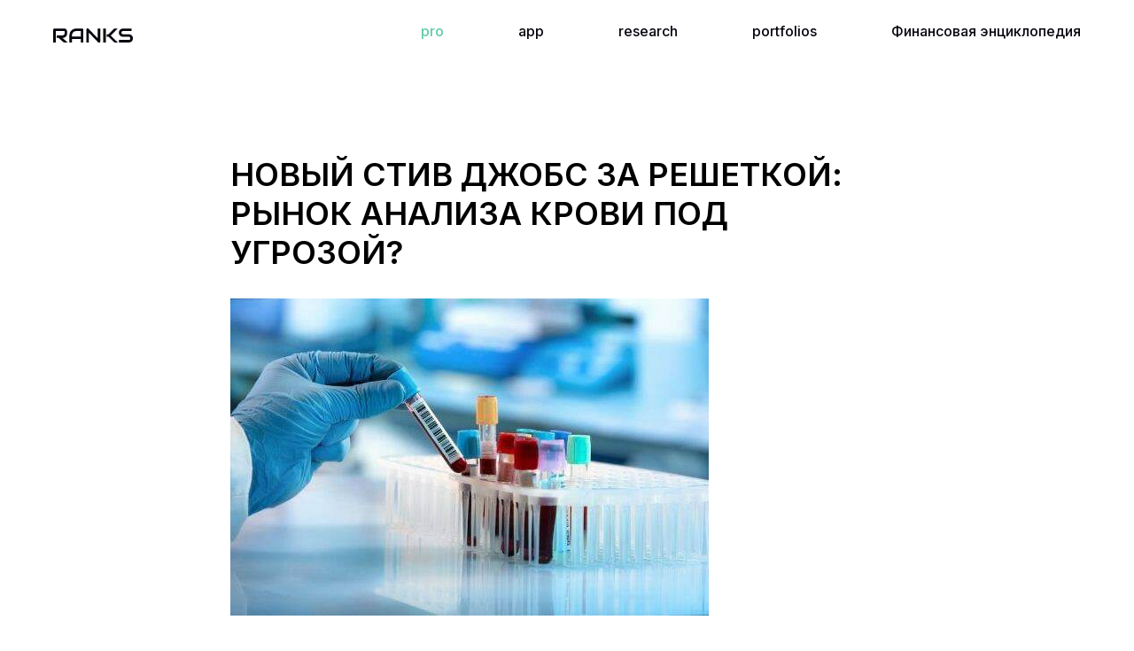

--- FILE ---
content_type: text/html; charset=UTF-8
request_url: https://ranks.pro/tpost/cpv4bbc3m1-novii-stiv-dzhobs-za-reshetkoi-rinok-ana
body_size: 23820
content:
<!DOCTYPE html> <html lang="ru"> <head> <meta charset="utf-8" /> <meta http-equiv="Content-Type" content="text/html; charset=utf-8" /> <meta name="viewport" content="width=device-width, initial-scale=1.0" /> <!--metatextblock-->
    <title>НОВЫЙ СТИВ ДЖОБС ЗА РЕШЕТКОЙ: РЫНОК АНАЛИЗА КРОВИ ПОД УГРОЗОЙ?</title>
    <meta name="description" content="Буквально на днях Элизабет Холмс, основательница Theranos, получила 11-ти летний приговор. Ее компания оказалась фальшивкой, а инвесторы понесли гигантские убытки.">
    <meta name="keywords" content="">
    <meta name="robots" content="index, follow" />

    <meta property="og:title" content="НОВЫЙ СТИВ ДЖОБС ЗА РЕШЕТКОЙ: РЫНОК АНАЛИЗА КРОВИ ПОД УГРОЗОЙ?" />
    <meta property="og:description" content="Буквально на днях Элизабет Холмс, основательница Theranos, получила 11-ти летний приговор. Ее компания оказалась фальшивкой, а инвесторы понесли гигантские убытки." />
    <meta property="og:type" content="website" />
    <meta property="og:url" content="https://ranks.pro/tpost/cpv4bbc3m1-novii-stiv-dzhobs-za-reshetkoi-rinok-ana" />
    <meta property="og:image" content="https://static.tildacdn.com/tild3162-3265-4438-a537-393963356238/photo_2022-12-07_21-.jpg" />

    <link rel="canonical" href="https://ranks.pro/tpost/cpv4bbc3m1-novii-stiv-dzhobs-za-reshetkoi-rinok-ana" />
    <link rel="alternate" type="application/rss+xml" title="Тематические статьи" href="https://ranks.pro/rss-feed-586075206891.xml" />
    <link rel="amphtml" href="https://ranks.pro/tpost/cpv4bbc3m1-novii-stiv-dzhobs-za-reshetkoi-rinok-ana?amp=true">

<!--/metatextblock--> <meta name="format-detection" content="telephone=no" /> <meta http-equiv="x-dns-prefetch-control" content="on"> <link rel="dns-prefetch" href="https://ws.tildacdn.com"> <link rel="dns-prefetch" href="https://static.tildacdn.com"> <link rel="shortcut icon" href="https://static.tildacdn.com/tild3731-6135-4261-b931-393834663736/favicon.ico" type="image/x-icon" /> <link rel="apple-touch-icon" href="https://static.tildacdn.com/tild6638-3037-4937-a464-656432663730/R_152_152.png"> <link rel="apple-touch-icon" sizes="76x76" href="https://static.tildacdn.com/tild6638-3037-4937-a464-656432663730/R_152_152.png"> <link rel="apple-touch-icon" sizes="152x152" href="https://static.tildacdn.com/tild6638-3037-4937-a464-656432663730/R_152_152.png"> <link rel="apple-touch-startup-image" href="https://static.tildacdn.com/tild6638-3037-4937-a464-656432663730/R_152_152.png"> <meta name="msapplication-TileColor" content="#000000"> <meta name="msapplication-TileImage" content="https://static.tildacdn.com/tild6134-6435-4933-b164-623532376562/R_270_270.png"> <!-- Assets --> <script src="https://neo.tildacdn.com/js/tilda-fallback-1.0.min.js" async charset="utf-8"></script> <link rel="stylesheet" href="https://static.tildacdn.com/css/tilda-grid-3.0.min.css" type="text/css" media="all" onerror="this.loaderr='y';"/> <link rel="stylesheet" href="https://static.tildacdn.com/ws/project1450106/tilda-blocks-page32348116.min.css?t=1743269036" type="text/css" media="all" onerror="this.loaderr='y';" /><link rel="stylesheet" href="https://static.tildacdn.com/ws/project1450106/tilda-blocks-page32942601.min.css?t=1768643284" type="text/css" media="all" onerror="this.loaderr='y';" /><link rel="stylesheet" href="https://static.tildacdn.com/ws/project1450106/tilda-blocks-page32942632.min.css?t=1768643284" type="text/css" media="all" onerror="this.loaderr='y';" /> <link rel="preconnect" href="https://fonts.gstatic.com"> <link href="https://fonts.googleapis.com/css2?family=Inter:wght@300;400;500;600;700&family=Montserrat:wght@100..900&subset=latin,cyrillic&display=swap" rel="stylesheet"> <link rel="stylesheet" href="https://static.tildacdn.com/css/tilda-menusub-1.0.min.css" type="text/css" media="print" onload="this.media='all';" onerror="this.loaderr='y';" /> <noscript><link rel="stylesheet" href="https://static.tildacdn.com/css/tilda-menusub-1.0.min.css" type="text/css" media="all" /></noscript> <link rel="stylesheet" href="https://static.tildacdn.com/css/tilda-feed-1.0.min.css" type="text/css" media="all" /> <link rel="stylesheet" href="https://static.tildacdn.com/css/tilda-popup-1.1.min.css" type="text/css" media="print" onload="this.media='all';" onerror="this.loaderr='y';" /> <noscript><link rel="stylesheet" href="https://static.tildacdn.com/css/tilda-popup-1.1.min.css" type="text/css" media="all" /></noscript> <link rel="stylesheet" href="https://static.tildacdn.com/css/tilda-slds-1.4.min.css" type="text/css" media="print" onload="this.media='all';" onerror="this.loaderr='y';" /> <noscript><link rel="stylesheet" href="https://static.tildacdn.com/css/tilda-slds-1.4.min.css" type="text/css" media="all" /></noscript> <link rel="stylesheet" href="https://static.tildacdn.com/css/tilda-forms-1.0.min.css" type="text/css" media="all" onerror="this.loaderr='y';" /> <link rel="stylesheet" href="https://fonts.googleapis.com/css2?family=Inter:wght@100;200;300;400;500;600;700;800;900&display=swaprel=stylesheet" type="text/css" /> <script nomodule src="https://static.tildacdn.com/js/tilda-polyfill-1.0.min.js" charset="utf-8"></script> <script type="text/javascript">function t_onReady(func) {if(document.readyState!='loading') {func();} else {document.addEventListener('DOMContentLoaded',func);}}
function t_onFuncLoad(funcName,okFunc,time) {if(typeof window[funcName]==='function') {okFunc();} else {setTimeout(function() {t_onFuncLoad(funcName,okFunc,time);},(time||100));}}function t396_initialScale(t){t=document.getElementById("rec"+t);if(t){t=t.querySelector(".t396__artboard");if(t){var e,r=document.documentElement.clientWidth,a=[];if(i=t.getAttribute("data-artboard-screens"))for(var i=i.split(","),l=0;l<i.length;l++)a[l]=parseInt(i[l],10);else a=[320,480,640,960,1200];for(l=0;l<a.length;l++){var n=a[l];n<=r&&(e=n)}var o="edit"===window.allrecords.getAttribute("data-tilda-mode"),d="center"===t396_getFieldValue(t,"valign",e,a),c="grid"===t396_getFieldValue(t,"upscale",e,a),s=t396_getFieldValue(t,"height_vh",e,a),u=t396_getFieldValue(t,"height",e,a),g=!!window.opr&&!!window.opr.addons||!!window.opera||-1!==navigator.userAgent.indexOf(" OPR/");if(!o&&d&&!c&&!s&&u&&!g){for(var _=parseFloat((r/e).toFixed(3)),f=[t,t.querySelector(".t396__carrier"),t.querySelector(".t396__filter")],l=0;l<f.length;l++)f[l].style.height=Math.floor(parseInt(u,10)*_)+"px";t396_scaleInitial__getElementsToScale(t).forEach(function(t){t.style.zoom=_})}}}}function t396_scaleInitial__getElementsToScale(t){return t?Array.prototype.slice.call(t.children).filter(function(t){return t&&(t.classList.contains("t396__elem")||t.classList.contains("t396__group"))}):[]}function t396_getFieldValue(t,e,r,a){var i=a[a.length-1],l=r===i?t.getAttribute("data-artboard-"+e):t.getAttribute("data-artboard-"+e+"-res-"+r);if(!l)for(var n=0;n<a.length;n++){var o=a[n];if(!(o<=r)&&(l=o===i?t.getAttribute("data-artboard-"+e):t.getAttribute("data-artboard-"+e+"-res-"+o)))break}return l}</script> <script src="https://static.tildacdn.com/js/jquery-1.10.2.min.js" charset="utf-8" onerror="this.loaderr='y';"></script> <script src="https://static.tildacdn.com/js/tilda-scripts-3.0.min.js" charset="utf-8" defer onerror="this.loaderr='y';"></script> <script src="https://static.tildacdn.com/ws/project1450106/tilda-blocks-page32348116.min.js?t=1743269036" charset="utf-8" onerror="this.loaderr='y';"></script><script src="https://static.tildacdn.com/ws/project1450106/tilda-blocks-page32942601.min.js?t=1768643284" onerror="this.loaderr='y';"></script><script src="https://static.tildacdn.com/ws/project1450106/tilda-blocks-page32942632.min.js?t=1768643284" onerror="this.loaderr='y';"></script> <script src="https://static.tildacdn.com/js/tilda-lazyload-1.0.min.js" charset="utf-8" async onerror="this.loaderr='y';"></script> <script src="https://static.tildacdn.com/js/tilda-menusub-1.0.min.js" charset="utf-8" async onerror="this.loaderr='y';"></script> <script src="https://static.tildacdn.com/js/tilda-menu-1.0.min.js" charset="utf-8" async onerror="this.loaderr='y';"></script> <script src="https://static.tildacdn.com/js/tilda-zero-1.1.min.js" charset="utf-8" async onerror="this.loaderr='y';"></script> <script src="https://static.tildacdn.com/js/tilda-feed-1.0.min.js" charset="utf-8"></script><script src="https://static.tildacdn.com/js/tilda-zero-forms-1.0.min.js" charset="utf-8"></script><script src="https://static.tildacdn.com/js/tilda-zero-gallery-1.0.min.js" charset="utf-8"></script><script src="https://static.tildacdn.com/js/tilda-zero-tooltip-1.0.min.js" charset="utf-8"></script><script src="https://static.tildacdn.com/js/tilda-zero-video-1.0.min.js" charset="utf-8"></script><script src="https://static.tildacdn.com/js/tilda-submenublocks-1.0.min.js" charset="utf-8"></script><script src="https://static.tildacdn.com/js/tilda-forms-1.0.min.js" charset="utf-8"></script><link rel="stylesheet" href="https://static.tildacdn.com/css/tilda-forms-1.0.min.css" type="text/css" media="all"><script src="https://static.tildacdn.com/js/tilda-map-1.0.min.js" charset="utf-8"></script><script src="https://static.tildacdn.com/js/tilda-vote-1.1.min.js" charset="utf-8"></script><script src="https://static.tildacdn.com/js/tilda-animation-sbs-1.0.min.js" charset="utf-8"></script> <script src="https://static.tildacdn.com/js/tilda-slds-1.4.min.js" charset="utf-8" async onerror="this.loaderr='y';"></script> <script src="https://static.tildacdn.com/js/hammer.min.js" charset="utf-8" async onerror="this.loaderr='y';"></script> <script src="https://static.tildacdn.com/js/tilda-popup-1.0.min.js" charset="utf-8" async onerror="this.loaderr='y';"></script> <script src="https://static.tildacdn.com/js/tilda-widget-positions-1.0.min.js" charset="utf-8" async onerror="this.loaderr='y';"></script> <script src="https://static.tildacdn.com/js/tilda-zero-scale-1.0.min.js" charset="utf-8" async onerror="this.loaderr='y';"></script> <script src="https://static.tildacdn.com/js/tilda-zero-fixed-1.0.min.js" charset="utf-8" async onerror="this.loaderr='y';"></script> <script src="https://static.tildacdn.com/js/tilda-skiplink-1.0.min.js" charset="utf-8" async onerror="this.loaderr='y';"></script> <script src="https://static.tildacdn.com/js/tilda-events-1.0.min.js" charset="utf-8" async onerror="this.loaderr='y';"></script> <!-- nominify begin --><!--<script>if(!window._teletypeWidget){window._teletypeWidget = window._teletypeWidget || {};!function(){var t = document.getElementsByTagName("app-teletype-root");if (t.length > 0 && _teletypeWidget.init)return;var d = new Date().getTime();var n = document.createElement("script"),c = document.getElementsByTagName("script")[0];n.id = "teletype-widget-embed",n.src = "https://widget.teletype.app/init.js?_=" + d,n.async = !0,n.setAttribute("data-embed-version", "0.1");c.parentNode.insertBefore(n, c);}();document.addEventListener("teletype.ready", function(){console.log("Teletype ready")});window.teletypeExternalId = "iS668tDgU8eMTDNrfulVB8fSbAPzHBIdM_nl0A_XwmlAKARJ4jhC0bINTTVMiIme";}</script>--><!-- nominify end --><script type="text/javascript">window.dataLayer=window.dataLayer||[];</script> <!-- Global Site Tag (gtag.js) - Google Analytics --> <script type="text/javascript" data-tilda-cookie-type="analytics">window.mainTracker='gtag';window.gtagTrackerID='G-ZDLFJJL5DX';function gtag(){dataLayer.push(arguments);}
setTimeout(function(){(function(w,d,s,i){var f=d.getElementsByTagName(s)[0],j=d.createElement(s);j.async=true;j.src='https://www.googletagmanager.com/gtag/js?id='+i;f.parentNode.insertBefore(j,f);gtag('js',new Date());gtag('config',i,{});})(window,document,'script',window.gtagTrackerID);},2000);</script> <script type="text/javascript">(function() {if((/bot|google|yandex|baidu|bing|msn|duckduckbot|teoma|slurp|crawler|spider|robot|crawling|facebook/i.test(navigator.userAgent))===false&&typeof(sessionStorage)!='undefined'&&sessionStorage.getItem('visited')!=='y'&&document.visibilityState){var style=document.createElement('style');style.type='text/css';style.innerHTML='@media screen and (min-width: 980px) {.t-records {opacity: 0;}.t-records_animated {-webkit-transition: opacity ease-in-out .2s;-moz-transition: opacity ease-in-out .2s;-o-transition: opacity ease-in-out .2s;transition: opacity ease-in-out .2s;}.t-records.t-records_visible {opacity: 1;}}';document.getElementsByTagName('head')[0].appendChild(style);function t_setvisRecs(){var alr=document.querySelectorAll('.t-records');Array.prototype.forEach.call(alr,function(el) {el.classList.add("t-records_animated");});setTimeout(function() {Array.prototype.forEach.call(alr,function(el) {el.classList.add("t-records_visible");});sessionStorage.setItem("visited","y");},400);}
document.addEventListener('DOMContentLoaded',t_setvisRecs);}})();</script></head> <body class="t-body" style="margin:0;"> <!--allrecords--> <div id="allrecords" class="t-records" data-post-page="y" data-hook="blocks-collection-content-node" data-tilda-project-id="1450106" data-tilda-page-id="32348116" data-tilda-page-alias="wiki/articles" data-tilda-formskey="8ecdb40318005b11741f5454ecef0e0a" data-tilda-lazy="yes" data-tilda-project-lang="RU" data-tilda-root-zone="com" data-tilda-project-headcode="yes">

<!-- POST START -->

<!--header-->
<div id="t-header" class="t-records" data-hook="blocks-collection-content-node" data-tilda-project-id="1450106" data-tilda-page-id="32942601" data-tilda-formskey="8ecdb40318005b11741f5454ecef0e0a" data-tilda-lazy="yes" data-tilda-project-lang="RU" data-tilda-root-zone="one"  data-tilda-project-headcode="yes"  >

    <div id="rec532546322" class="r t-rec" style=" " data-animationappear="off" data-record-type="456"   >
<!-- T456 -->


<div id="nav532546322marker"></div>
			<div class="tmenu-mobile" >
	<div class="tmenu-mobile__container">
			<div class="tmenu-mobile__burgerlogo">
							<a href="/">
										<img 
					src="https://static.tildacdn.com/tild6439-3065-4435-a165-653463613363/RANKS.svg" 
					class="tmenu-mobile__imglogo" 
					imgfield="img" 
					style="max-width: 90px; width: 90px;" 
					 alt=""				>
										</a>
					</div>
				
<button type="button" 
    class="t-menuburger t-menuburger_first " 
    aria-label="Навигационное меню" 
    aria-expanded="false">
	<span style="background-color:#1cb486;"></span>
	<span style="background-color:#1cb486;"></span>
	<span style="background-color:#1cb486;"></span>
	<span style="background-color:#1cb486;"></span>
</button>


<script>
function t_menuburger_init(recid) {
	var rec = document.querySelector('#rec' + recid);
	if (!rec) return;
    var burger = rec.querySelector('.t-menuburger');
	if (!burger) return;
    var isSecondStyle = burger.classList.contains('t-menuburger_second');
    if (isSecondStyle && !window.isMobile && !('ontouchend' in document)) {
        burger.addEventListener('mouseenter', function() {
            if (burger.classList.contains('t-menuburger-opened')) return;
            burger.classList.remove('t-menuburger-unhovered');
            burger.classList.add('t-menuburger-hovered');
        });
        burger.addEventListener('mouseleave', function() {
            if (burger.classList.contains('t-menuburger-opened')) return;
            burger.classList.remove('t-menuburger-hovered');
            burger.classList.add('t-menuburger-unhovered');
            setTimeout(function() {
                burger.classList.remove('t-menuburger-unhovered');
            }, 300);
        });
    }

    burger.addEventListener('click', function() {
        if (!burger.closest('.tmenu-mobile') &&
            !burger.closest('.t450__burger_container') &&
            !burger.closest('.t466__container') &&
            !burger.closest('.t204__burger') &&
			!burger.closest('.t199__js__menu-toggler')) {
                burger.classList.toggle('t-menuburger-opened');
                burger.classList.remove('t-menuburger-unhovered');
            }
    });

    var menu = rec.querySelector('[data-menu="yes"]');
    if (!menu) return;
    var menuLinks = menu.querySelectorAll('.t-menu__link-item');
	var submenuClassList = ['t978__menu-link_hook', 't978__tm-link', 't966__tm-link', 't794__tm-link', 't-menusub__target-link'];
    Array.prototype.forEach.call(menuLinks, function (link) {
        link.addEventListener('click', function () {
			var isSubmenuHook = submenuClassList.some(function (submenuClass) {
				return link.classList.contains(submenuClass);
			});
			if (isSubmenuHook) return;
            burger.classList.remove('t-menuburger-opened');
        });
    });

	menu.addEventListener('clickedAnchorInTooltipMenu', function () {
		burger.classList.remove('t-menuburger-opened');
	});
}
t_onReady(function() {
	t_onFuncLoad('t_menuburger_init', function(){t_menuburger_init('532546322');});
});
</script>


<style>
.t-menuburger {
    position: relative;
    flex-shrink: 0;
    width: 28px;
    height: 20px;
    padding: 0;
    border: none;
    background-color: transparent;
    outline: none;
    -webkit-transform: rotate(0deg);
    transform: rotate(0deg);
    transition: transform .5s ease-in-out;
    cursor: pointer;
    z-index: 999;
}

/*---menu burger lines---*/
.t-menuburger span {
    display: block;
    position: absolute;
    width: 100%;
    opacity: 1;
    left: 0;
    -webkit-transform: rotate(0deg);
    transform: rotate(0deg);
    transition: .25s ease-in-out;
    height: 3px;
    background-color: #000;
}
.t-menuburger span:nth-child(1) {
    top: 0px;
}
.t-menuburger span:nth-child(2),
.t-menuburger span:nth-child(3) {
    top: 8px;
}
.t-menuburger span:nth-child(4) {
    top: 16px;
}

/*menu burger big*/
.t-menuburger__big {
    width: 42px;
    height: 32px;
}
.t-menuburger__big span {
    height: 5px;
}
.t-menuburger__big span:nth-child(2),
.t-menuburger__big span:nth-child(3) {
    top: 13px;
}
.t-menuburger__big span:nth-child(4) {
    top: 26px;
}

/*menu burger small*/
.t-menuburger__small {
    width: 22px;
    height: 14px;
}
.t-menuburger__small span {
    height: 2px;
}
.t-menuburger__small span:nth-child(2),
.t-menuburger__small span:nth-child(3) {
    top: 6px;
}
.t-menuburger__small span:nth-child(4) {
    top: 12px;
}

/*menu burger opened*/
.t-menuburger-opened span:nth-child(1) {
    top: 8px;
    width: 0%;
    left: 50%;
}
.t-menuburger-opened span:nth-child(2) {
    -webkit-transform: rotate(45deg);
    transform: rotate(45deg);
}
.t-menuburger-opened span:nth-child(3) {
    -webkit-transform: rotate(-45deg);
    transform: rotate(-45deg);
}
.t-menuburger-opened span:nth-child(4) {
    top: 8px;
    width: 0%;
    left: 50%;
}
.t-menuburger-opened.t-menuburger__big span:nth-child(1) {
    top: 6px;
}
.t-menuburger-opened.t-menuburger__big span:nth-child(4) {
    top: 18px;
}
.t-menuburger-opened.t-menuburger__small span:nth-child(1),
.t-menuburger-opened.t-menuburger__small span:nth-child(4) {
    top: 6px;
}

/*---menu burger first style---*/
@media (hover), (min-width:0\0) {
    .t-menuburger_first:hover span:nth-child(1) {
        transform: translateY(1px);
    }
    .t-menuburger_first:hover span:nth-child(4) {
        transform: translateY(-1px);
    }
    .t-menuburger_first.t-menuburger__big:hover span:nth-child(1) {
        transform: translateY(3px);
    }
    .t-menuburger_first.t-menuburger__big:hover span:nth-child(4) {
        transform: translateY(-3px);
    }
}

/*---menu burger second style---*/
.t-menuburger_second span:nth-child(2),
.t-menuburger_second span:nth-child(3) {
    width: 80%;
    left: 20%;
    right: 0;
}
@media (hover), (min-width:0\0) {
    .t-menuburger_second.t-menuburger-hovered span:nth-child(2),
    .t-menuburger_second.t-menuburger-hovered span:nth-child(3) {
        animation: t-menuburger-anim 0.3s ease-out normal forwards;
    }
    .t-menuburger_second.t-menuburger-unhovered span:nth-child(2),
    .t-menuburger_second.t-menuburger-unhovered span:nth-child(3) {
        animation: t-menuburger-anim2 0.3s ease-out normal forwards;
    }
}

.t-menuburger_second.t-menuburger-opened span:nth-child(2),
.t-menuburger_second.t-menuburger-opened span:nth-child(3){
    left: 0;
    right: 0;
    width: 100%!important;
}

/*---menu burger third style---*/
.t-menuburger_third span:nth-child(4) {
    width: 70%;
    left: unset;
    right: 0;
}
@media (hover), (min-width:0\0) {
    .t-menuburger_third:not(.t-menuburger-opened):hover span:nth-child(4) {
        width: 100%;
    }
}
.t-menuburger_third.t-menuburger-opened span:nth-child(4) {
    width: 0!important;
    right: 50%;
}

/*---menu burger fourth style---*/
.t-menuburger_fourth {
	height: 12px;
}
.t-menuburger_fourth.t-menuburger__small {
	height: 8px;
}
.t-menuburger_fourth.t-menuburger__big {
	height: 18px;
}
.t-menuburger_fourth span:nth-child(2),
.t-menuburger_fourth span:nth-child(3) {
    top: 4px;
    opacity: 0;
}
.t-menuburger_fourth span:nth-child(4) {
    top: 8px;
}
.t-menuburger_fourth.t-menuburger__small span:nth-child(2),
.t-menuburger_fourth.t-menuburger__small span:nth-child(3) {
    top: 3px;
}
.t-menuburger_fourth.t-menuburger__small span:nth-child(4) {
    top: 6px;
}
.t-menuburger_fourth.t-menuburger__small span:nth-child(2),
.t-menuburger_fourth.t-menuburger__small span:nth-child(3) {
    top: 3px;
}
.t-menuburger_fourth.t-menuburger__small span:nth-child(4) {
    top: 6px;
}
.t-menuburger_fourth.t-menuburger__big span:nth-child(2),
.t-menuburger_fourth.t-menuburger__big span:nth-child(3) {
    top: 6px;
}
.t-menuburger_fourth.t-menuburger__big span:nth-child(4) {
    top: 12px;
}
@media (hover), (min-width:0\0) {
    .t-menuburger_fourth:not(.t-menuburger-opened):hover span:nth-child(1) {
        transform: translateY(1px);
    }
    .t-menuburger_fourth:not(.t-menuburger-opened):hover span:nth-child(4) {
        transform: translateY(-1px);
    }
    .t-menuburger_fourth.t-menuburger__big:not(.t-menuburger-opened):hover span:nth-child(1) {
        transform: translateY(3px);
    }
    .t-menuburger_fourth.t-menuburger__big:not(.t-menuburger-opened):hover span:nth-child(4) {
        transform: translateY(-3px);
    }
}
.t-menuburger_fourth.t-menuburger-opened span:nth-child(1),
.t-menuburger_fourth.t-menuburger-opened span:nth-child(4) {
    top: 4px;
}
.t-menuburger_fourth.t-menuburger-opened span:nth-child(2),
.t-menuburger_fourth.t-menuburger-opened span:nth-child(3) {
    opacity: 1;
}

/*---menu burger animations---*/
@keyframes t-menuburger-anim {
    0% {
        width: 80%;
        left: 20%;
        right: 0;
    }

    50% {
        width: 100%;
        left: 0;
        right: 0;
    }

    100% {
        width: 80%;
        left: 0;
        right: 20%;

    }
}
@keyframes t-menuburger-anim2 {
    0% {
        width: 80%;
        left: 0;
    }

    50% {
        width: 100%;
        right: 0;
        left: 0;
    }

    100% {
        width: 80%;
        left: 20%;
        right: 0;
    }
}
</style>	</div>
</div>

<style>
.tmenu-mobile {
	background-color: #111;
	display: none;
	width: 100%;
	top: 0;
	z-index: 990;
}

.tmenu-mobile_positionfixed {
	position: fixed;
}

.tmenu-mobile__text {
	color: #fff;
}

.tmenu-mobile__container {
	min-height: 64px;
	padding: 20px;
	position: relative;
	box-sizing: border-box;
	display: -webkit-flex;
	display: -ms-flexbox;
	display: flex;
	-webkit-align-items: center;
	    -ms-flex-align: center;
	        align-items: center;
	-webkit-justify-content: space-between;
	    -ms-flex-pack: justify;
	        justify-content: space-between;
}

.tmenu-mobile__list {
	display: block;
}

.tmenu-mobile__burgerlogo {
    display: inline-block;
    font-size: 24px;
    font-weight: 400;
    white-space: nowrap;
    vertical-align: middle;
}

.tmenu-mobile__imglogo {
	height: auto;
    display: block;
    max-width: 300px!important;
	box-sizing: border-box;
	padding: 0;
	margin: 0 auto;
}

@media screen and (max-width: 980px) {
	.tmenu-mobile__menucontent_hidden {
		display: none;
		height: 100%;
	}
	.tmenu-mobile {
		display: block;
	}
}
@media screen and (max-width: 980px) {
    		#rec532546322 .tmenu-mobile {
            background-color: #ffffff;
        }
    	
            #rec532546322 .t-menuburger {
            -webkit-order: 1;
	    	-ms-flex-order: 1;
	        	order: 1;
        }
    }
</style>

    
                
                
            
        
                            
        
                                
                                                                        
                                                                                                                                                                
                                                                                
                                                                                
                                                                                
                                                                                
                                                                                
                                                                                
                                                                                                                    
                                                                                
                                                                                
                                                                                
                                                                                                                                                            
                                                                                
                                     
        
                
        
                            
                                                        
         

         
     
            <style> #rec532546322 .tmenu-mobile__burgerlogo a {   color: #ffffff; }</style>
        
                
                
            
        
                            
        
                                
                                                                        
                                                                                                                                                                
                                                                                
                                                                                
                                                                                
                                                                                
                                                                                
                                                                                
                                                                                                                    
                                                                                
                                                                                
                                                                                
                                                                                                                                                            
                                                                                
                                     
        
                
        
                                                                    
                                                        
         

         
     
            <style> #rec532546322 .tmenu-mobile__burgerlogo__title {   color: #ffffff; }</style>
    
<div id="nav532546322"  class="t456 t456__positionstatic  tmenu-mobile__menucontent_hidden" style="background-color: rgba(255,255,255,0.70);  " data-bgcolor-hex="#ffffff" data-bgcolor-rgba="rgba(255,255,255,0.70)" data-navmarker="nav532546322marker" data-appearoffset="" data-bgopacity-two="" data-menushadow="" data-menushadow-css="" data-bgopacity="0.70"   data-menu-items-align="right" data-menu="yes">
	<div class="t456__maincontainer t456__c12collumns" style="">
					<div class="t456__leftwrapper" style="padding-left:20px;min-width:90px;width:90px;">				
				<div class="t456__logowrapper" style="display: block;">
										<a href="/" >
																		<img class="t456__imglogo t456__imglogomobile" 
								src="https://static.tildacdn.com/tild6439-3065-4435-a165-653463613363/RANKS.svg" 
								imgfield="img" 
								style="max-width: 90px; width: 90px;"
								 alt="">
																</a>
									</div>
			</div>
		
					<nav 
				class="t456__rightwrapper t456__menualign_right" 
				style="padding-right:20px;">
				<ul role="list" class="t456__list t-menu__list">
																														<li class="t456__list_item" 
								style="padding:0 40px 0 0;">
								<a class="t-menu__link-item" 
									href="/"
									 
									                                     
																		data-menu-submenu-hook="" 
									data-menu-item-number="1">pro</a>
																	</li>
																				<li class="t456__list_item" 
								style="padding:0 40px;">
								<a class="t-menu__link-item" 
									href="/app"
									 
									                                     
																		data-menu-submenu-hook="" 
									data-menu-item-number="2">app</a>
																	</li>
																				<li class="t456__list_item" 
								style="padding:0 40px;">
								<a class="t-menu__link-item" 
									href="/research"
									 
									                                     
																		data-menu-submenu-hook="" 
									data-menu-item-number="3">research</a>
																	</li>
																				<li class="t456__list_item" 
								style="padding:0 40px;">
								<a class="t-menu__link-item" 
									href="/portfolio"
									 
									                                     
																		data-menu-submenu-hook="" 
									data-menu-item-number="4">portfolios</a>
																	</li>
																				<li class="t456__list_item" 
								style="padding:0 0 0 40px;">
								<a class="t-menu__link-item" 
									href=""
									 
									                                    aria-expanded="false" role="button" 
																		data-menu-submenu-hook="link_sub5_532546322" 
									data-menu-item-number="5">Финансовая энциклопедия</a>
												<div class="t-menusub" data-submenu-hook="link_sub5_532546322" data-submenu-margin="15px" data-add-submenu-arrow="">
			<div class="t-menusub__menu">
				<div class="t-menusub__content">
					<ul role="list" class="t-menusub__list">
													<li class="t-menusub__list-item t-name t-name_xs">
								<a class="t-menusub__link-item t-name t-name_xs" 
									href="https://ranks.pro/wiki" 
									 
									data-menu-item-number="5">Энциклопедия</a>
							</li>
													<li class="t-menusub__list-item t-name t-name_xs">
								<a class="t-menusub__link-item t-name t-name_xs" 
									href="https://ranks.pro/wiki/articles" 
									 
									data-menu-item-number="5">Тематические статьи</a>
							</li>
											</ul>
				</div>
			</div>
		</div>
								</li>
																														</ul>
			</nav>
		
			</div>
</div>


	
	<style>
		@media screen and (max-width: 980px) {
			#rec532546322 .t456__logowrapper{
				display: none!important;
			}
			
			#rec532546322 .t456__mobile-text{
				display: none;
			}
			
			#rec532546322 .t456__imglogo{
				padding: 0;
			}
		}
	</style>
	

	
	<style>
		@media screen and (max-width: 980px) {
			#rec532546322 .t456__leftcontainer{
				padding: 20px;
			}
		}
		@media screen and (max-width: 980px) {
			#rec532546322 .t456__imglogo{
				padding: 20px 0;
			}
		}
	</style>
	


<script type="text/javascript">

	
			
		t_onReady(function() {
			t_onFuncLoad('t_menu__highlightActiveLinks', function () {
				t_menu__highlightActiveLinks('.t456__list_item a');
			});
			
						
		});
		
	
	
	t_onReady(function () {
		t_onFuncLoad('t_menu__setBGcolor', function () {
			t_menu__setBGcolor('532546322', '.t456');

        	window.addEventListener('resize', function () {
        		t_menu__setBGcolor('532546322', '.t456');
        	});
		});
		t_onFuncLoad('t_menu__interactFromKeyboard', function () {
	        t_menu__interactFromKeyboard('532546322');
		});
	});
	

	
	</script>

	<script type="text/javascript">
		  
		t_onReady(function () {
			t_onFuncLoad('t_menu__createMobileMenu', function () {
				t_menu__createMobileMenu('532546322', '.t456');
			});
		});
		
	</script>




<style>
#rec532546322 .t-menu__link-item{
		-webkit-transition: color 0.3s ease-in-out, opacity 0.3s ease-in-out;
	transition: color 0.3s ease-in-out, opacity 0.3s ease-in-out;	
		}



#rec532546322 .t-menu__link-item.t-active:not(.t978__menu-link){
	color:#1cb486 !important;		}


#rec532546322 .t-menu__link-item:not(.t-active):not(.tooltipstered):hover {
	color: #1cb486 !important;	}
#rec532546322 .t-menu__link-item:not(.t-active):not(.tooltipstered):focus-visible{
	color: #1cb486 !important;	}


@supports (overflow:-webkit-marquee) and (justify-content:inherit)
{
	#rec532546322 .t-menu__link-item,
	#rec532546322 .t-menu__link-item.t-active {
	opacity: 1 !important;
	}
}
</style>
																						
	


	

			
		<script>
			t_onReady(function () {
				setTimeout(function(){
					t_onFuncLoad('t_menusub_init', function() {
						t_menusub_init('532546322');
					});
				}, 500);
			});
		</script>
		
	
	<style>
		
		@media screen and (max-width: 980px) {
			#rec532546322 .t-menusub__menu .t-menusub__link-item {
				color:#06060f !important;
			}

			#rec532546322 .t-menusub__menu .t-menusub__link-item.t-active {
				color:#06060f !important;
			}
		}

			</style>


    
                
                
            
        
                            
        
                                
                                                                        
                                                                                                                    
                                                                                
                                                                                
                                                                                
                                                                                
                                                                                
                                                                                
                                                                                                                    
                                                                                
                                                                                
                                     
        
                
        
                                                                    
                            
         

         
     
        
                
                
            
        
                            
        
                                
                                                                        
                                                                                                                                                                
                                                                                
                                                                                
                                                                                
                                                                                
                                                                                
                                                                                
                                                                                                                    
                                                                                
                                                                                
                                                                                
                                                                                                                                                            
                                                                                
                                     
        
                
        
                            
                                                        
         

         
            
        
                            
        
                                
                                                                        
                                                                                                                                                                
                                                                                                                    
                                                                                
                                                                                                                    
                                                                                
                                                                                
                                                                                                                    
                                                                                                                    
                                                                                
                                                                                
                                                                                
                                     
        
                
        
                            
                                                        
         

         
     
            <style> #rec532546322 .t456__logowrapper a {   color: #ffffff; } #rec532546322 a.t-menu__link-item {  font-size: 16px;  color: #06060f; font-weight: 500; font-family: 'Inter'; }</style>
        
                
                
            
        
                            
        
                                
                                                                        
                                                                                                                                                                
                                                                                
                                                                                
                                                                                
                                                                                
                                                                                
                                                                                
                                                                                                                    
                                                                                
                                                                                
                                                                                
                                                                                                                                                            
                                                                                
                                     
        
                
        
                                                                    
                                                        
         

         
     
            <style> #rec532546322 .t456__logo {   color: #ffffff; }</style>
    <!--[if IE 8]>
<style>
#rec532546322 .t456 {
  filter: progid:DXImageTransform.Microsoft.gradient(startColorStr='#D9ffffff', endColorstr='#D9ffffff');
}
</style>
<![endif]-->

	                                                        
    
</div>

</div>
<!--/header-->



    <style>
        .t-feed__post-popup__close-wrapper {
            display: none !important;
        }
    </style>


      






<div id="rec523604491" class="r t-rec">
    <div class="t-feed">

        <div class="t-feed__post-popup t-popup_show" style="background-color:#ffffff;display:block;" data-feed-popup-postuid="cpv4bbc3m1" data-feed-popup-feeduid="586075206891">

            <div class="t-feed__post-popup__close-wrapper">

                <a href="https://ranks.pro/wiki/articles" class="t-popup__close">
                    <div class="t-popup__close-wrapper">
                        <svg class="t-popup__close-icon" width="11" height="20" viewBox="0 0 11 20" fill="none" xmlns="http://www.w3.org/2000/svg">
                            <path d="M1 1L10 10L1 19" stroke="#000000" stroke-width="2"/>
                        </svg>
                    </div>
                </a>

                <div class="t-feed__post-popup__close-text-wrapper">
                    <div class="js-feed-close-text t-feed__post-popup__close-text t-descr t-descr_xxs" style="color:#000000;">
                                                    Тематические статьи
                                            </div>
                </div>

                
            </div>

            <div class="t-feed__post-popup__container t-container t-popup__container t-popup__container-static">
                <div itemscope itemtype="https://schema.org/BlogPosting" class="t-feed__post-popup__content-wrapper">

                <div class="t-feed__post-popup__content t-col t-col_8">
                    <div style="display: none;">
                        <meta itemprop="datePublished" content="2022-11-24MSK13:29:00+03:00" />
                        <meta itemprop="dateModified" content="2023-05-15MSK08:27:11+03:00" />
                        <meta itemprop="mainEntityOfPage" content="https://ranks.pro/tpost/cpv4bbc3m1-novii-stiv-dzhobs-za-reshetkoi-rinok-ana" />
                        <div itemprop="publisher" itemscope itemtype="https://schema.org/Organization">
                            <meta itemprop="logo" content="" />
                            <meta itemprop="name" content="" />
                            <meta itemprop="address" content="" />
                            <meta itemprop="telephone" content="" />
                        </div>
                    </div>

                                                                        
                                                            <div class="t-feed__post-popup__title-wrapper">
                                    <h1 itemprop="headline" class="js-feed-post-title t-feed__post-popup__title t-title t-title_xxs">НОВЫЙ СТИВ ДЖОБС ЗА РЕШЕТКОЙ: РЫНОК АНАЛИЗА КРОВИ ПОД УГРОЗОЙ?</h1>
                                </div>
                            
                            
                                                                                                <div id="feed-cover" class="r t-feed__post-popup__cover-wrapper t-feed__post-popup__cover-wrapper_aftertitle">
                                        <img itemprop="image" src="https://static.tildacdn.com/tild3162-3265-4438-a537-393963356238/photo_2022-12-07_21-.jpg"  class="js-feed-post-image t-feed__post-popup__img t-img">
                                    </div>
                                                                                    
                                            
                    
                    
                    
                                            <div id="feed-text" class="r t-feed__post-popup__text-wrapper" data-animationappear="off">
                            <div itemprop="articleBody" class="js-feed-post-text t-feed__post-popup__text t-text t-text_md"><section>НОВЫЙ СТИВ ДЖОБС ЗА РЕШЕТКОЙ: РЫНОК АНАЛИЗА КРОВИ ПОД УГРОЗОЙ? <br /><br />👨‍⚖️ Буквально на днях Элизабет Холмс, основательница Theranos, получила 11-ти летний приговор. Ее компания оказалась фальшивкой, а инвесторы понесли гигантские убытки. <br /><br />🎙 Еще недавно в интервью Джим Крамер назвал ее новым Стивом Джобсом. Забавно, ведь Элизабет Холмс действительно пыталась копировать основателя Apple во многих аспектах. <br /><br />🤑 Впрочем, мы сегодня о хорошем: вы знали, какой потенциал таится в рынке анализа крови. Согласно определенным исследованиям, он оценивается в 150 миллиардов долларов. Безумная цифра.<br /><br />👉 Каждая компания из списка ниже имеет разную степень и качество взаимодействия на рынке анализа крови. Кто-то производит тесты, а кто-то оборудование. Подробнее мы расскажем ниже: <br /><br />1️⃣ Danaher<br />🔹 Капитализация: крупная <br />🇺🇸 Страна: США<br />🟢 Ranks: 87% из 100<br /><br />💉 В 2013 году Danaher выкупила HemoCue, производителя популярного анализатора гемоглобина, в 2004 - Radiometer, одну из старейших компаний-создателей устройств для анализа крови. В целом, диагностика приносит компании почти ⅓ выручки.<br /><br />2️⃣ Thermo Fisher<br />🔹Капитализация: крупная <br />🇺🇸 Страна: США<br />🟢 Ranks: 86%<br /><br />💉Thermo Fisher также активно развивается на рынке анализа крови. Компания имеет более 50 продуктов в этой области. <br /><br />3️⃣ Biomerieux <br />🔹Капитализация: средняя <br />🇫🇷 Страна: Франция<br />🟢 Ranks: 80%<br /><br />💉Самая маленькая компания в нашем списке. Biomerieux специализируется на бактериологических исследованиях крови (30% от всей выручки компании). <br /><br />4️⃣ Cardinal Health<br />🔹Капитализация: крупная <br />🇺🇸 Страна: США<br />🟡 Ranks: 62%<br /><br />💬 Хоть и Cardinal Health обладает широким спектром продуктов для хранения крови, ее анализа и сбора, ее финансовое положение не самое удачное: очень низкая рентабельность (0,2%), высокое соотношение обязательств к активам (104%). Более того, лишь 25% аналитиков рекомендуют акцию к покупке. Смягчают ситуацию хорошая дивидендная политика и низкая стоимость компании. <br /><br />5️⃣ Becton <br />🔹Капитализация: крупная <br />🇺🇸 Страна: США<br />🟡 Ranks: 52%<br /><br />💉 Закрывает наш топ Becton, компания-производитель оборудования для сбора крови и ее хранения.<br /><br /><br />Полный пост с дополнительными финансовыми показателями читайте по <a href="https://dzen.ru/a/Y3-65cB_aFrnbkH_" target="_blank" rel="noreferrer noopener">ссылке:</a><br /><br />Оценку по любо компании мира можно посмотреть в <a href="https://ranks.pro/app" target="_blank" rel="noreferrer noopener">мобильном приложении Ranks</a>.<br />Детальный обзор на компании можно выгрузить в нашем <a href="https://ranks.pro/research" target="_blank" rel="noreferrer noopener">сервисе обзоров</a>.<br />Либо попробуйте уже готовые <a href="https://ranks.pro/ruport" target="_blank" rel="noreferrer noopener">модельные портфели</a>, где уже отобраны лучшие акции по версии Ranks.</section></div>
                        </div>
                    
                    
                                                                    <div class="t-feed__post-popup__date-parts-wrapper t-feed__post-popup__date-parts-wrapper_aftertext">
                                                                                            <span class="t-feed__post-popup__date-wrapper">
                                    <span class="js-feed-post-date t-feed__post-popup__date t-uptitle t-uptitle_sm">2022-11-24 17:29</span>
                                </span>
                                                                                                                                                                            </div>
                                            
                    
                </div>
                </div>

                
                
            </div>

            
        </div>

    </div>
</div>



<style type="text/css">
#rec523604491 .t-feed__post-popup__cover-wrapper .t-slds__bullet_active .t-slds__bullet_body,
#rec523604491 .t-feed__post-popup__cover-wrapper .t-slds__bullet:hover .t-slds__bullet_body {
    background-color: #222 !important;
}

#rec523604491 .t-feed__post-popup__arrow-top {
    position:fixed;
    z-index:1;
    bottom:20px;
    left: 20px;
    
    
    min-height:30px;
}

#rec523604491 .t-feed__post-popup__arrow-top svg path {
    
}
</style>







    

<script type="text/javascript">
    $(document).ready(function(){
        window.tFeedPosts = {};

        var recid = '523604491';

        var opts = {
            "feeduid": "586075206891",
            "previewmode": "yes",
            "align": "left",
            "amountOfPosts": "",
            "reverse": "desc",
            "blocksInRow": "3",
            "blocksClass": "t-feed__grid-col t-col t-col_4",
            "blocksWidth": "360",
            "colClass": "",
            "prefixClass": "",
            "vindent": "",
            "dateFormat": "4",
            "timeFormat": "",
            "imageRatio": "75",
            "hasOriginalAspectRatio": false,
            "imageHeight": "",
            "imageWidth": "",
            "dateFilter": 'all',
            "showPartAll": true,
            "showImage": true,
            "showShortDescr": true,
            "showParts": false,
            "showDate": false,
            "hideFeedParts": false,
            "parts_opts": {
                "partsBgColor": "#ffffff",
                "partsBorderSize": "1px",
                "partsBorderColor": "#000000",
                "align": "center"
            },
            "btnsAlign": false,
            "colWithBg": {
                "paddingSize": "",
                "background": "",
                "borderRadius": "",
                "shadowSize": "",
                "shadowOpacity": "",
                "shadowSizeHover": "",
                "shadowOpacityHover": "",
                "shadowShiftyHover": ""
            },
            "separator": {
                "height": "",
                "color": "",
                "opacity": "",
                "hideSeparator": false
            },
            "btnAllPosts": {
                "text": "",
                "link": "",
                "target": ""
            },
            "popup_opts": {
                "popupBgColor": "#ffffff",
                "overlayBgColorRgba": "rgba(255,255,255,1)",
                "closeText": "",
                "iconColor": "#000000",
                "popupStat": "",
                "titleColor": "",
                "textColor": "",
                "subtitleColor": "",
                "datePos": "aftertext",
                "partsPos": "aftertext",
                "imagePos": "aftertitle",
                "inTwoColumns": false,
                "zoom": false,
                "styleRelevants": "",
                "methodRelevants": "random",
                "titleRelevants": "",
                "showRelevants": "",
                "titleFontFamily": "Inter",
                "descrFontFamily": "Inter",
                "subtitleFontFamily": "Inter",
                "shareStyle": "t-feed__share_black-white",
                "shareBg": "",
                "isShare": false,
                "shareServices": "",
                "shareFBToken": "",
                "showDate": false,
                "bgSize": "cover"
            },
            "arrowtop_opts": {
                "isShow": false,
                "style": "",
                "color": "",
                "bottom": "",
                "left": "",
                "right": ""
            },
            "gallery": {
                "control": "",
                "arrowSize": "",
                "arrowBorderSize": "",
                "arrowColor": "",
                "arrowColorHover": "",
                "arrowBg": "",
                "arrowBgHover": "",
                "arrowBgOpacity": "",
                "arrowBgOpacityHover": "",
                "showBorder": "",
                "dotsWidth": "",
                "dotsBg": "",
                "dotsActiveBg": "",
                "dotsBorderSize": ""
            },
            "typo": {
                "title": "color:#000000;font-family:'TildaSans';",
                "descr": "font-family:'TildaSans';",
                "subtitle": "font-family:'TildaSans';"
            },
            "amountOfSymbols": "",
            "bbtnStyle": "color:#ffffff;background-color:#000000;border-radius:3px; -moz-border-radius:3px; -webkit-border-radius:3px;",
            "btnStyle": "color:#000000;border:1px solid #000000;background-color:#ffffff;border-radius:5px; -moz-border-radius:5px; -webkit-border-radius:5px;",
            "btnTextColor": "#000000",
            "btnType": "",
            "btnSize": "sm",
            "btnText": "",
            "btnReadMore": "",
            "isHorizOnMob": false,
            "itemsAnim": "",
            "datePosPs": "beforetitle",
            "partsPosPs": "beforetitle",
            "imagePosPs": "beforetitle",
            "datePos": "afterdescr",
            "partsPos": "onimage",
            "imagePos": "beforetitle"
        };

        var post = {
            uid: 'cpv4bbc3m1',
            date: '2022-11-24 17:29',
            mediatype: 'image',
            mediadata: 'https://static.tildacdn.com/tild3162-3265-4438-a537-393963356238/photo_2022-12-07_21-.jpg',
            postparts: []
        };

        t_onFuncLoad('t_feed_PostInit', function() {
            t_feed_PostInit(recid, opts, post);
        });

        t_onFuncLoad('t_feed__drawPostPopupVideo', function() {
            var postVideoHtml = t_feed__drawPostPopupVideo(post);
            $('.js-feed-cover-video').html(postVideoHtml);
        });

        t_feed_formateDate_snippet('2022-11-24 17:29');       // todo: t_feed_formateDate(date, opts, recid)

        if ($('.t-feed__post-popup__text-wrapper').hasClass('t-feed__post-popup__text-wrapper_zoom')) {
            t_onFuncLoad('t_feed_addZoom', function () {
                t_feed_addZoom();
            });
        }

        var arrowTop = $('.t-feed__post-popup__arrow-top');
        var popup = $('.t-feed__post-popup');
        popup.scroll(function() {
            t_onFuncLoad('t_feed_addPostPopupArrowTop', function () {
                t_feed_addPostPopupArrowTop($(this), arrowTop);
            });
        });
        arrowTop.on('click', function() {
            popup.animate({scrollTop: 0}, 300);
        });

        t_onFuncLoad('t_feed_getCountOfViews', function () {
            t_feed_getCountOfViews($('.t-feed__post-popup'));
        });

        if ($('.js-feed-relevants').length > 0) {
            t_onFuncLoad('t_feed_addRelevantsPosts', function () {
                t_feed_addRelevantsPosts(recid, opts, post, post.uid);
            });
        }

        var bgColor = '#ffffff';
        bgColor = bgColor ? bgColor.replace('1)', '0.9)') : '';
        $('.t-feed__post-popup__close-wrapper').css('background-color', bgColor);
    });

    function t_feed_drawParts_snippet(parts) {
        var tagsHTML = '';
        parts.split(',').forEach(function(item) {
            tagsHTML += '<span class="t-uptitle t-uptitle_xs">' + item + '</span>';
        });

        $('.js-feed-post-tags').html(tagsHTML);
    }

    function t_feed_formateDate_snippet(date) {
        var dayDate = date.split(' ')[0];
        var timeDate = date.split(' ')[1];
        var dateParts = dayDate.split('-');
        var newDate = new Date(dateParts[0], dateParts[1] - 1, dateParts[2]);
        var time = +'' == 1? ' ' + timeDate : '';
        var newMonth = newDate.getMonth();
        var day = dateParts[2];
        var month = dateParts[1];
        var year = dateParts[0];
        var newDate = '';
        var monthArr = ['january', 'february', 'march', 'april', 'may', 'june', 'july', 'august', 'september', 'october', 'november', 'december'];
        var monthTitle = t_feed_getDictionary_snippet(monthArr[newMonth]);
        switch (+'4') {
            case 1:
                newDate = month + '-' + day + '-' + year + time;
                break;
            case 2:
                newDate = day + '-' + month + '-' + year + time;
                break;
            case 3:
                newDate = day + '/' + month + '/' + year + time;
                break;
            case 4:
                newDate = day + '.' + month + '.' + year + time;
                break;
            case 5:
                newDate = monthTitle[0] + ' ' + day + ', ' + year + time;
                break;
            case 6:
                newDate = day + ' ' + monthTitle[1] + ' ' + year + time;
                break;
            default:
                newDate = t_feed_addDefaultDate_snippet(dateParts, date, monthTitle, time);
                break;
        }

        $('.js-feed-post-date').html(newDate);
    }

    function t_feed_addDefaultDate_snippet(dateParts, date, monthTitle, time) {
        var lang = t_feed_returnLang_snippet();
        var currentDate = new Date();
        var postDateMs = Date.parse(date);
        var diffDate = currentDate - postDateMs;
        var days = Math.floor(diffDate / (60 * 60 * 1000 * 24));
        var agoTitle = t_feed_getDictionary_snippet('ago');
        var daysTitle = (lang == 'RU' || lang == 'UK') && (days > 4) ? t_feed_getDictionary_snippet('days')[1] : t_feed_getDictionary_snippet('days')[0];
        var currentYear = currentDate.getFullYear();
        var postYear = +date.split('-')[0];
        var agoTitleSeparator = (lang == 'JA' || lang == 'CN') ? '' : ' ';
        var year = postYear != currentYear ? postYear : '';
        var defaultDate = '';

        if (days == 0) {
            defaultDate = t_feed_getDictionary_snippet('today');
        }

        if (days == 1) {
            defaultDate = t_feed_getDictionary_snippet('yesterday');
        }

        if (days > 1 && days < 15) {
            if (lang == 'FR' || lang == 'DE' || lang == 'ES' || lang == 'PT') {
                defaultDate = agoTitle + agoTitleSeparator + days + agoTitleSeparator + daysTitle;
            } else {
                defaultDate = days + agoTitleSeparator + daysTitle + agoTitleSeparator + agoTitle;
            }
        }

        if (days >= 15 || postYear > currentYear) {
            defaultDate = t_feed_addFullDate_snippet(lang, dateParts[2], monthTitle, year) + time;
        }

        return defaultDate;
    }

    function t_feed_addFullDate_snippet(lang, day, month, year) {
        var monthSeparator = lang == 'DE' ? '. ' : ' ';
        var datePartSeparator = ' ';
        if (lang == 'EN') {
            datePartSeparator = year != '' ? ', ' : '';
        } else if (lang == 'ES' || lang == 'PT') {
            datePartSeparator = year != '' ? ' de ' : '';
        }

        var monthTitle = month[1];
        if (lang == 'EN' || lang == 'DE') {
            monthTitle = month[0];
        }

        if (lang == 'EN') {
            return monthTitle + ' ' + day + datePartSeparator + year;
        } else if (lang == 'JA' || lang == 'CN') {
            return year + monthTitle + day;
        } else {
            return day + monthSeparator + monthTitle + datePartSeparator + year;
        }
    }

    function t_feed_getDictionary_snippet(msg) {
        var dict = [];

        dict['seealso'] = {
            EN: 'See also',
            RU: 'Смотрите также',
            FR: 'Voir également',
            DE: 'Siehe auch',
            ES: 'Ver también',
            PT: 'Veja também',
            UK: 'Дивись також',
            JA: 'また見なさい',
            CN: '也可以看看'
        };

        dict['today'] = {
            EN: 'Today',
            RU: 'Сегодня',
            FR: 'Aujourd\'hui',
            DE: 'Heute',
            ES: 'Hoy',
            PT: 'Hoje',
            UK: 'Сьогодні',
            JA: '今日',
            CN: '今天'
        };

        dict['yesterday'] = {
            EN: 'Yesterday',
            RU: 'Вчера',
            FR: 'Hier',
            DE: 'Gestern',
            ES: 'Ayer',
            PT: 'Ontem',
            UK: 'Вчора',
            JA: '昨日',
            CN: '昨天'
        };

        dict['days'] = {
            EN: ['days'],
            RU: ['дня', 'дней'],
            FR: ['jours'],
            DE: ['tagen'],
            ES: ['dias'],
            PT: ['dias'],
            UK: ['дні', 'днів'],
            JA: ['日'],
            CN: ['天']
        };

        dict['ago'] = {
            EN: 'ago',
            RU: 'назад',
            FR: 'Il y a',
            DE: 'Vor',
            ES: 'Hace',
            PT: 'Há',
            UK: 'тому',
            JA: '前',
            CN: '前'
        };

        dict['january'] = {
            EN: ['January', 'january'],
            RU: ['Январь', 'января'],
            FR: ['Janvier', 'janvier'],
            DE: ['Januar', 'januar'],
            ES: ['Enero', 'de enero'],
            PT: ['Janeiro', 'de janeiro'],
            UK: ['Січень', 'січня'],
            JA: ['一月', '一月'],
            CN: ['一月', '一月']
        };

        dict['february'] = {
            EN: ['February', 'february'],
            RU: ['Февраль', 'февраля'],
            FR: ['Février', 'février'],
            DE: ['Februar', 'februar'],
            ES: ['Febrero', 'de febrero'],
            PT: ['Fevereiro', 'de fevereiro'],
            UK: ['Лютий', 'лютого'],
            JA: ['二月', '二月'],
            CN: ['二月', '二月']
        };

        dict['march'] = {
            EN: ['March', 'March'],
            RU: ['Март', 'марта'],
            FR: ['Mars', 'mars'],
            DE: ['März', 'märz'],
            ES: ['Marzo', 'de marzo'],
            PT: ['Março', 'de março'],
            UK: ['Березень', 'березня'],
            JA: ['三月', '三月'],
            CN: ['三月', '三月']
        };

        dict['april'] = {
            EN: ['April', 'april'],
            RU: ['Апрель', 'апреля'],
            FR: ['Avril', 'avril'],
            DE: ['April', 'april'],
            ES: ['Abril', 'de abril'],
            PT: ['Abril', 'de abril'],
            UK: ['Квітень', 'квітня'],
            JA: ['四月', '四月'],
            CN: ['四月', '四月']
        };

        dict['may'] = {
            EN: ['May', 'may'],
            RU: ['Май', 'мая'],
            FR: ['Mai', 'mai'],
            DE: ['Kann', 'kann'],
            ES: ['Mayo', 'de mayo'],
            PT: ['Maio', 'de maio'],
            UK: ['Травень', 'травня'],
            JA: ['五月', '五月'],
            CN: ['五月', '五月']
        };

        dict['june'] = {
            EN: ['June', 'june'],
            RU: ['Июнь', 'июня'],
            FR: ['Juin', 'juin'],
            DE: ['Juni', 'juni'],
            ES: ['Junio', 'de junio'],
            PT: ['Junho', 'de junho'],
            UK: ['Червень', 'червня'],
            JA: ['六月', '六月'],
            CN: ['六月', '六月']
        };

        dict['july'] = {
            EN: ['July', 'july'],
            RU: ['Июль', 'июля'],
            FR: ['Juillet', 'juillet'],
            DE: ['Juli', 'Juli'],
            ES: ['Julio', 'de julio'],
            PT: ['Julho', 'de julho'],
            UK: ['Липень', 'липня'],
            JA: ['七月', '七月'],
            CN: ['七月', '七月']
        };

        dict['august'] = {
            EN: ['August', 'august'],
            RU: ['Август', 'августа'],
            FR: ['Août', 'août'],
            DE: ['August', 'august'],
            ES: ['Agosto', 'de agosto'],
            PT: ['Agosto', 'de agosto'],
            UK: ['Серпень', 'серпня'],
            JA: ['八月', '八月'],
            CN: ['八月', '八月']
        };

        dict['september'] = {
            EN: ['September', 'september'],
            RU: ['Сентябрь', 'сентября'],
            FR: ['Septembre', 'septembre'],
            DE: ['September', 'september'],
            ES: ['Septiembre', 'de septiembre'],
            PT: ['Setembro', 'de setembro'],
            UK: ['Вересень', 'вересня'],
            JA: ['九月', '九月'],
            CN: ['九月', '九月']
        };

        dict['october'] = {
            EN: ['October', 'october'],
            RU: ['Октябрь', 'октября'],
            FR: ['Octobre', 'octobre'],
            DE: ['Oktober', 'oktober'],
            ES: ['Octubre', 'de octubre'],
            PT: ['Outubro', 'de outubro'],
            UK: ['Жовтень', 'жовтня'],
            JA: ['十月', '十月'],
            CN: ['十月', '十月']
        };

        dict['november'] = {
            EN: ['November', 'november'],
            RU: ['Ноябрь', 'ноября'],
            FR: ['Novembre', 'novembre'],
            DE: ['November', 'november'],
            ES: ['Noviembre', 'de noviembre'],
            PT: ['Novembro', 'de novembro'],
            UK: ['Листопад', 'листопада'],
            JA: ['十一月', '十一月'],
            CN: ['十一月', '十一月']
        };

        dict['december'] = {
            EN: ['December', 'december'],
            RU: ['Декабрь', 'декабря'],
            FR: ['Décembre', 'décembre'],
            DE: ['Dezember', 'dezember'],
            ES: ['Diciembre', 'de diciembre'],
            PT: ['Dezembro', 'de dezembro'],
            UK: ['Грудень', 'грудня'],
            JA: ['十二月', '十二月'],
            CN: ['十二月', '十二月']
        };

        var lang = t_feed_returnLang_snippet();

        if (typeof dict[msg] != 'undefined') {
            if (typeof dict[msg][lang] != 'undefined' && dict[msg][lang] != '') {
                return dict[msg][lang];
            } else {
                return dict[msg]['EN'];
            }
        }
    }

    function t_feed_returnLang_snippet() {
        t_feed_defineUserLang_snippet();
        var customLang = '';
        var lang = 'EN';
        if (typeof customLang != 'undefined' && customLang != '') {
            lang = customLang.toUpperCase();
        } else {
            lang = window.tildaBrowserLang;
        }

        return lang;
    }

    function t_feed_defineUserLang_snippet() {
        window.tildaBrowserLang = window.navigator.userLanguage || window.navigator.language;
        window.tildaBrowserLang = window.tildaBrowserLang.toUpperCase();

        if (window.tildaBrowserLang.indexOf('RU') != -1) {
            window.tildaBrowserLang = 'RU';
        } else if (window.tildaBrowserLang.indexOf('FR') != -1) {
            window.tildaBrowserLang = 'FR';
        } else if (window.tildaBrowserLang.indexOf('DE') != -1) {
            window.tildaBrowserLang = 'DE';
        } else if (window.tildaBrowserLang.indexOf('ES') != -1) {
            window.tildaBrowserLang = 'ES';
        } else if (window.tildaBrowserLang.indexOf('PT') != -1) {
            window.tildaBrowserLang = 'PT';
        } else if (window.tildaBrowserLang.indexOf('UK') != -1) {
            window.tildaBrowserLang = 'UK';
        } else if (window.tildaBrowserLang.indexOf('JA') != -1) {
            window.tildaBrowserLang = 'JA';
        } else if (window.tildaBrowserLang.indexOf('CN') != -1) {
            window.tildaBrowserLang = 'CN';
        } else {
            window.tildaBrowserLang = 'EN';
        }
    }
</script>


<!--footer-->
<div id="t-footer" class="t-records" data-hook="blocks-collection-content-node" data-tilda-project-id="1450106" data-tilda-page-id="32942632" data-tilda-formskey="8ecdb40318005b11741f5454ecef0e0a" data-tilda-lazy="yes" data-tilda-project-lang="RU" data-tilda-root-zone="one"  data-tilda-project-headcode="yes"  >

    <div id="rec532546839" class="r t-rec" style=" " data-animationappear="off" data-record-type="396"   >
<!-- T396 -->
<style>#rec532546839 .t396__artboard {height: 344px; background-color: #ffffff; overflow: visible;}#rec532546839 .t396__filter {height: 344px;    }#rec532546839 .t396__carrier{height: 344px;background-position: center center;background-attachment: scroll;background-size: cover;background-repeat: no-repeat;}@media screen and (max-width: 1199px) {#rec532546839 .t396__artboard,#rec532546839 .t396__filter,#rec532546839 .t396__carrier {height: 314px;}#rec532546839 .t396__filter {}#rec532546839 .t396__carrier {background-attachment: scroll;}}@media screen and (max-width: 959px) {#rec532546839 .t396__artboard,#rec532546839 .t396__filter,#rec532546839 .t396__carrier {height: 504px;}#rec532546839 .t396__filter {}#rec532546839 .t396__carrier {background-attachment: scroll;}}@media screen and (max-width: 639px) {#rec532546839 .t396__artboard,#rec532546839 .t396__filter,#rec532546839 .t396__carrier {height: 684px;}#rec532546839 .t396__filter {}#rec532546839 .t396__carrier {background-attachment: scroll;}}@media screen and (max-width: 479px) {#rec532546839 .t396__artboard,#rec532546839 .t396__filter,#rec532546839 .t396__carrier {height: 714px;}#rec532546839 .t396__filter {}#rec532546839 .t396__carrier {background-attachment: scroll;}}                                                              #rec532546839 .tn-elem[data-elem-id="1657804651579"] { color: #06060f; text-align: LEFT;  z-index: 8; top: -64px;left: 293px;width: 194px;height: auto;}#rec532546839 .tn-elem[data-elem-id="1657804651579"] .tn-atom { color: #06060f;  font-size: 14px;  font-family: 'Inter',Arial,sans-serif;  line-height: 2.10;  font-weight: 400;   background-position: center center;border-color:  transparent ;border-style:  solid ;  }@media screen and (max-width: 1199px) {#rec532546839 .tn-elem[data-elem-id="1657804651579"] {height: auto;}}@media screen and (max-width: 959px) {#rec532546839 .tn-elem[data-elem-id="1657804651579"] {height: auto;}}@media screen and (max-width: 639px) {#rec532546839 .tn-elem[data-elem-id="1657804651579"] {height: auto;}#rec532546839 .tn-elem[data-elem-id="1657804651579"] {text-align: center;}}@media screen and (max-width: 479px) {#rec532546839 .tn-elem[data-elem-id="1657804651579"] {height: auto;}}                                                                #rec532546839 .tn-elem[data-elem-id="1658163239112"] { z-index: 10; top: -29px;left: 492px;width: 16px;height: auto;}#rec532546839 .tn-elem[data-elem-id="1658163239112"] .tn-atom {  background-position: center center;border-color:  transparent ;border-style:  solid ;  }#rec532546839 .tn-elem[data-elem-id="1658163239112"] .tn-atom__img {}@media screen and (max-width: 1199px) {#rec532546839 .tn-elem[data-elem-id="1658163239112"] {height: auto;}}@media screen and (max-width: 959px) {#rec532546839 .tn-elem[data-elem-id="1658163239112"] {height: auto;}}@media screen and (max-width: 639px) {#rec532546839 .tn-elem[data-elem-id="1658163239112"] {height: auto;}}@media screen and (max-width: 479px) {#rec532546839 .tn-elem[data-elem-id="1658163239112"] {height: auto;}}                                                              #rec532546839 .tn-elem[data-elem-id="1657804651624"] { color: #06060f; text-align: RIGHT;  z-index: 18; top: -335px;left: 955px;width: 77px;height: auto;}#rec532546839 .tn-elem[data-elem-id="1657804651624"] .tn-atom { color: #06060f;  font-size: 14px;  font-family: 'Inter',Arial,sans-serif;  line-height: 1.45;  font-weight: 800;   background-position: center center;border-color:  transparent ;border-style:  solid ;  }@media screen and (max-width: 1199px) {#rec532546839 .tn-elem[data-elem-id="1657804651624"] {height: auto;}}@media screen and (max-width: 959px) {#rec532546839 .tn-elem[data-elem-id="1657804651624"] {height: auto;}}@media screen and (max-width: 639px) {#rec532546839 .tn-elem[data-elem-id="1657804651624"] {height: auto;}}@media screen and (max-width: 479px) {#rec532546839 .tn-elem[data-elem-id="1657804651624"] {height: auto;}}                                                                #rec532546839 .tn-elem[data-elem-id="1658162896140"] { z-index: 19; top: -298px;left: 965px;width: 16px;height: auto;}#rec532546839 .tn-elem[data-elem-id="1658162896140"] .tn-atom {  background-position: center center;border-color:  transparent ;border-style:  solid ;  }#rec532546839 .tn-elem[data-elem-id="1658162896140"] .tn-atom__img {}@media screen and (max-width: 1199px) {#rec532546839 .tn-elem[data-elem-id="1658162896140"] {height: auto;}}@media screen and (max-width: 959px) {#rec532546839 .tn-elem[data-elem-id="1658162896140"] {height: auto;}}@media screen and (max-width: 639px) {#rec532546839 .tn-elem[data-elem-id="1658162896140"] {height: auto;}}@media screen and (max-width: 479px) {#rec532546839 .tn-elem[data-elem-id="1658162896140"] {height: auto;}}                                                                #rec532546839 .tn-elem[data-elem-id="1658162948609"] { z-index: 20; top: -297px;left: 1001px;width: 22px;height: auto;}#rec532546839 .tn-elem[data-elem-id="1658162948609"] .tn-atom {  background-position: center center;border-color:  transparent ;border-style:  solid ;  }#rec532546839 .tn-elem[data-elem-id="1658162948609"] .tn-atom__img {}@media screen and (max-width: 1199px) {#rec532546839 .tn-elem[data-elem-id="1658162948609"] {height: auto;}}@media screen and (max-width: 959px) {#rec532546839 .tn-elem[data-elem-id="1658162948609"] {height: auto;}}@media screen and (max-width: 639px) {#rec532546839 .tn-elem[data-elem-id="1658162948609"] {height: auto;}}@media screen and (max-width: 479px) {#rec532546839 .tn-elem[data-elem-id="1658162948609"] {height: auto;}}                                                              #rec532546839 .tn-elem[data-elem-id="1657804651475"] { color: #626262; text-align: LEFT;  z-index: 2; top: 250px;left: calc(50% - 600px + 924px);width: 256px;height: auto;}#rec532546839 .tn-elem[data-elem-id="1657804651475"] .tn-atom { color: #626262;  font-size: 12px;  font-family: 'Inter',Arial,sans-serif;  line-height: 0.84;  font-weight: 400;   background-position: center center;border-color:  transparent ;border-style:  solid ;  }@media screen and (max-width: 1199px) {#rec532546839 .tn-elem[data-elem-id="1657804651475"] {top: 272px;left: calc(50% - 480px + 352px);height: auto;}#rec532546839 .tn-elem[data-elem-id="1657804651475"] {text-align: center;}}@media screen and (max-width: 959px) {#rec532546839 .tn-elem[data-elem-id="1657804651475"] {top: 440px;left: calc(50% - 320px + 192px);height: auto;}}@media screen and (max-width: 639px) {#rec532546839 .tn-elem[data-elem-id="1657804651475"] {top: 643px;left: calc(50% - 240px + 112px);height: auto;}}@media screen and (max-width: 479px) {#rec532546839 .tn-elem[data-elem-id="1657804651475"] {top: 673px;left: calc(50% - 160px + 40px);height: auto;}}                                                        #rec532546839 .tn-elem[data-elem-id="1657804651483"] { color: #626262; text-align: LEFT;  z-index: 3; top: 250px;left: calc(50% - 600px + 0px);width: 884px;height: auto;}#rec532546839 .tn-elem[data-elem-id="1657804651483"] .tn-atom { color: #626262;  font-size: 12px;  font-family: 'Inter',Arial,sans-serif;  line-height: 1.35;  font-weight: 400;   background-position: center center;border-color:  transparent ;border-style:  solid ;  }@media screen and (max-width: 1199px) {#rec532546839 .tn-elem[data-elem-id="1657804651483"] {top: 214px;left: calc(50% - 480px + 38px);height: auto;}#rec532546839 .tn-elem[data-elem-id="1657804651483"] {text-align: center;}}@media screen and (max-width: 959px) {#rec532546839 .tn-elem[data-elem-id="1657804651483"] {top: 312px;left: calc(50% - 320px + 42px);width: 557px;height: auto;}#rec532546839 .tn-elem[data-elem-id="1657804651483"] {text-align: center;}}@media screen and (max-width: 639px) {#rec532546839 .tn-elem[data-elem-id="1657804651483"] {top: 505px;left: calc(50% - 240px + 31px);width: 418px;height: auto;}}@media screen and (max-width: 479px) {#rec532546839 .tn-elem[data-elem-id="1657804651483"] {top: 486px;left: calc(50% - 160px + 10px);width: 301px;height: auto;}}                                                              #rec532546839 .tn-elem[data-elem-id="1657804651510"] { color: #06060f; text-align: LEFT;  z-index: 6; top: 110px;left: calc(50% - 600px + 21px);width: 91px;height: auto;}#rec532546839 .tn-elem[data-elem-id="1657804651510"] .tn-atom { color: #06060f;  font-size: 14px;  font-family: 'Inter',Arial,sans-serif;  line-height: 2.10;  font-weight: 400;   background-position: center center;border-color:  transparent ;border-style:  solid ;  }@media screen and (max-width: 1199px) {#rec532546839 .tn-elem[data-elem-id="1657804651510"] {top: 83px;left: calc(50% - 480px + 1px);height: auto;}}@media screen and (max-width: 959px) {#rec532546839 .tn-elem[data-elem-id="1657804651510"] {top: 80px;left: calc(50% - 320px + 275px);height: auto;}#rec532546839 .tn-elem[data-elem-id="1657804651510"] {text-align: center;}}@media screen and (max-width: 639px) {#rec532546839 .tn-elem[data-elem-id="1657804651510"] {top: 70px;left: calc(50% - 240px + 195px);height: auto;}}@media screen and (max-width: 479px) {#rec532546839 .tn-elem[data-elem-id="1657804651510"] {top: 70px;left: calc(50% - 160px + 115px);height: auto;}}                                                              #rec532546839 .tn-elem[data-elem-id="1657804651573"] { color: #06060f; text-align: LEFT;  z-index: 7; top: 78px;left: calc(50% - 600px + 346px);width: 130px;height: auto;}#rec532546839 .tn-elem[data-elem-id="1657804651573"] .tn-atom { color: #06060f;  font-size: 14px;  font-family: 'Inter',Arial,sans-serif;  line-height: 1.45;  font-weight: 800;  text-transform: uppercase;   background-position: center center;border-color:  transparent ;border-style:  solid ;  }@media screen and (max-width: 1199px) {#rec532546839 .tn-elem[data-elem-id="1657804651573"] {top: 48px;left: calc(50% - 480px + 253px);height: auto;}}@media screen and (max-width: 959px) {#rec532546839 .tn-elem[data-elem-id="1657804651573"] {top: 142px;left: calc(50% - 320px + 33px);height: auto;}}@media screen and (max-width: 639px) {#rec532546839 .tn-elem[data-elem-id="1657804651573"] {top: 142px;left: calc(50% - 240px + 175px);height: auto;}#rec532546839 .tn-elem[data-elem-id="1657804651573"] {text-align: center;}}@media screen and (max-width: 479px) {#rec532546839 .tn-elem[data-elem-id="1657804651573"] {top: 142px;left: calc(50% - 160px + 95px);height: auto;}}                                                              #rec532546839 .tn-elem[data-elem-id="1657804651673"] { color: #06060f; text-align: LEFT;  z-index: 13; top: 110px;left: calc(50% - 600px + 760px);width: 149px;height: auto;}#rec532546839 .tn-elem[data-elem-id="1657804651673"] .tn-atom { color: #06060f;  font-size: 14px;  font-family: 'Inter',Arial,sans-serif;  line-height: 2.10;  font-weight: 400;   background-position: center center;border-color:  transparent ;border-style:  solid ;  }@media screen and (max-width: 1199px) {#rec532546839 .tn-elem[data-elem-id="1657804651673"] {top: 80px;left: calc(50% - 480px + 594px);height: auto;}}@media screen and (max-width: 959px) {#rec532546839 .tn-elem[data-elem-id="1657804651673"] {top: 174px;left: calc(50% - 320px + 314px);height: auto;}}@media screen and (max-width: 639px) {#rec532546839 .tn-elem[data-elem-id="1657804651673"] {top: 324px;left: calc(50% - 240px + 166px);height: auto;}#rec532546839 .tn-elem[data-elem-id="1657804651673"] {text-align: center;}}@media screen and (max-width: 479px) {#rec532546839 .tn-elem[data-elem-id="1657804651673"] {top: 324px;left: calc(50% - 160px + 86px);height: auto;}}                                                              #rec532546839 .tn-elem[data-elem-id="1657804651677"] { color: #06060f; text-align: LEFT;  z-index: 14; top: 78px;left: calc(50% - 600px + 760px);width: 87px;height: auto;}#rec532546839 .tn-elem[data-elem-id="1657804651677"] .tn-atom { color: #06060f;  font-size: 14px;  font-family: 'Inter',Arial,sans-serif;  line-height: 1.45;  font-weight: 800;   background-position: center center;border-color:  transparent ;border-style:  solid ;  }@media screen and (max-width: 1199px) {#rec532546839 .tn-elem[data-elem-id="1657804651677"] {top: 48px;left: calc(50% - 480px + 594px);height: auto;}}@media screen and (max-width: 959px) {#rec532546839 .tn-elem[data-elem-id="1657804651677"] {top: 142px;left: calc(50% - 320px + 314px);height: auto;}}@media screen and (max-width: 639px) {#rec532546839 .tn-elem[data-elem-id="1657804651677"] {top: 292px;left: calc(50% - 240px + 197px);height: auto;}#rec532546839 .tn-elem[data-elem-id="1657804651677"] {text-align: center;}}@media screen and (max-width: 479px) {#rec532546839 .tn-elem[data-elem-id="1657804651677"] {top: 292px;left: calc(50% - 160px + 117px);height: auto;}}                                                      #rec532546839 .tn-elem[data-elem-id="1657815171826"] { z-index: 15; top: calc(172px - 50px + 0px);left: calc(50% - 50% + 0px);width: 100%;height:100%;}#rec532546839 .tn-elem[data-elem-id="1657815171826"] .tn-atom { opacity: 0.03; background-position: center center;background-size: cover;background-repeat: no-repeat;border-color:  transparent ;border-style:  solid ;  }@media screen and (max-width: 1199px) {}@media screen and (max-width: 959px) {}@media screen and (max-width: 639px) {}@media screen and (max-width: 479px) {}                                                      #rec532546839 .tn-elem[data-elem-id="1657874911603"] { z-index: 16; top: 20px;left: calc(50% - 50% + 0px);width: 100%;height:2px;}#rec532546839 .tn-elem[data-elem-id="1657874911603"] .tn-atom { background-color: #e9e9e9;   background-position: center center;border-color:  transparent ;border-style:  solid ;  }@media screen and (max-width: 1199px) {#rec532546839 .tn-elem[data-elem-id="1657874911603"] {top: 10px;left: calc(50% - 50% + 0px);}}@media screen and (max-width: 959px) {#rec532546839 .tn-elem[data-elem-id="1657874911603"] {top: 0px;left: calc(50% - 50% + 0px);}}@media screen and (max-width: 639px) {#rec532546839 .tn-elem[data-elem-id="1657874911603"] {top: 10px;left: calc(50% - 50% + 0px);}}@media screen and (max-width: 479px) {}                                                                #rec532546839 .tn-elem[data-elem-id="1657877338971"] { z-index: 17; top: 77px;left: calc(50% - 600px + 20px);width: 148px;height: auto;}#rec532546839 .tn-elem[data-elem-id="1657877338971"] .tn-atom {  background-position: center center;border-color:  transparent ;border-style:  solid ;  }#rec532546839 .tn-elem[data-elem-id="1657877338971"] .tn-atom__img {}@media screen and (max-width: 1199px) {#rec532546839 .tn-elem[data-elem-id="1657877338971"] {top: 48px;left: calc(50% - 480px + 0px);height: auto;}}@media screen and (max-width: 959px) {#rec532546839 .tn-elem[data-elem-id="1657877338971"] {top: 48px;left: calc(50% - 320px + 246px);height: auto;}}@media screen and (max-width: 639px) {#rec532546839 .tn-elem[data-elem-id="1657877338971"] {top: 48px;left: calc(50% - 240px + 166px);height: auto;}}@media screen and (max-width: 479px) {#rec532546839 .tn-elem[data-elem-id="1657877338971"] {top: 48px;left: calc(50% - 160px + 86px);height: auto;}}</style>










<div class='t396'>

	<div class="t396__artboard" data-artboard-recid="532546839" data-artboard-screens="320,480,640,960,1200"

				data-artboard-height="344"
		data-artboard-valign="center"
				 data-artboard-upscale="grid" 		 data-artboard-ovrflw="visible" 																		
							
																																															
				 data-artboard-height-res-320="714" 																																																
																																															
				 data-artboard-height-res-480="684" 																																																
																																															
				 data-artboard-height-res-640="504" 																																																
																																															
				 data-artboard-height-res-960="314" 																																																
						>

		
				
								
																											
																											
																											
																											
					
					<div class="t396__carrier" data-artboard-recid="532546839"></div>
		
		
		<div class="t396__filter" data-artboard-recid="532546839"></div>

		
					
										
						
	
			
	
						
												
												
												
												
								
	<div class='t396__elem tn-elem tn-elem__5325468391657804651579' data-elem-id='1657804651579' data-elem-type='text'
				data-field-top-value="110"
		data-field-left-value="346"
				 data-field-width-value="194" 		data-field-axisy-value="top"
		data-field-axisx-value="left"
		data-field-container-value="grid"
		data-field-topunits-value="px"
		data-field-leftunits-value="px"
		data-field-heightunits-value=""
		data-field-widthunits-value="px"
																																																																				
							
			
																																																																																																																																				
				 data-field-top-res-320-value="174" 				 data-field-left-res-320-value="53" 																																																																																																																												
			
					
			
																																																																																																																																				
				 data-field-top-res-480-value="174" 				 data-field-left-res-480-value="133" 																																																																																																																												
			
					
			
																																																																																																																																				
				 data-field-top-res-640-value="174" 				 data-field-left-res-640-value="33" 																																																																																																																												
			
					
			
																																																																																																																																				
				 data-field-top-res-960-value="80" 				 data-field-left-res-960-value="253" 																																																																																																																												
			
					
			
		
		
			>

		
									
							<div class='tn-atom'field='tn_text_1657804651579'>e-mail: <a href="mailto:mailto:sales@ranks.pro" style="color:rgb(0, 133, 255) !important;"><span style="color: rgb(6, 6, 15);">sales@ranks.pro</span></a> Ирина: <span><a href="tel:89036845175" style="color:#0085ff !important;"><span style="color: rgb(6, 6, 15);">+7 903 684 51 75</span></a></span></div>		
				
																			
																				
																				
																				
																				
					
				
				
				
				
				
				
				
				
	</div>

			
							
						
	
			
	
						
												
												
												
												
								
	<div class='t396__elem tn-elem tn-elem__5325468391658163239112' data-elem-id='1658163239112' data-elem-type='image'
				data-field-top-value="145"
		data-field-left-value="545"
				 data-field-width-value="16" 		data-field-axisy-value="top"
		data-field-axisx-value="left"
		data-field-container-value="grid"
		data-field-topunits-value="px"
		data-field-leftunits-value="px"
		data-field-heightunits-value=""
		data-field-widthunits-value="px"
																																														 data-field-filewidth-value="22" 		 data-field-fileheight-value="18" 																				
							
			
																																																																																																																																				
				 data-field-top-res-320-value="207" 				 data-field-left-res-320-value="252" 																																																																																																																												
			
					
			
																																																																																																																																				
				 data-field-top-res-480-value="206" 				 data-field-left-res-480-value="332" 																																																																																																																												
			
					
			
																																																																																																																																				
				 data-field-top-res-640-value="211" 				 data-field-left-res-640-value="232" 																																																																																																																												
			
					
			
																																																																																																																																				
				 data-field-top-res-960-value="115" 				 data-field-left-res-960-value="452" 																																																																																																																												
			
					
			
		
		
			>

		
									
				
							<a class='tn-atom' href="https://t.me/Irenta_1"   >
									<img class='tn-atom__img' src='https://static.tildacdn.com/tild3363-3436-4333-a336-303463333533/image_79_Traced.svg' alt='' imgfield='tn_img_1658163239112' />
							</a>
		
																			
																				
																				
																				
																				
					
				
				
				
				
				
				
				
				
	</div>

			
						
					
									
					
										
						
	
			
	
						
												
												
												
												
								
	<div class='t396__elem tn-elem tn-elem__5325468391657804651624' data-elem-id='1657804651624' data-elem-type='text'
				data-field-top-value="78"
		data-field-left-value="1077"
				 data-field-width-value="77" 		data-field-axisy-value="top"
		data-field-axisx-value="left"
		data-field-container-value="grid"
		data-field-topunits-value="px"
		data-field-leftunits-value="px"
		data-field-heightunits-value=""
		data-field-widthunits-value="px"
																																																																				
							
			
																																																																																																																																				
				 data-field-top-res-320-value="413" 				 data-field-left-res-320-value="122" 																																																																																																																												
			
					
			
																																																																																																																																				
				 data-field-top-res-480-value="413" 				 data-field-left-res-480-value="202" 																																																																																																																												
			
					
			
																																																																																																																																				
				 data-field-top-res-640-value="142" 				 data-field-left-res-640-value="529" 																																																																																																																												
			
					
			
																																																																																																																																				
				 data-field-top-res-960-value="48" 				 data-field-left-res-960-value="869" 																																																																																																																												
			
					
			
		
		
			>

		
									
							<div class='tn-atom'field='tn_text_1657804651624'>СОЦСЕТИ:</div>		
				
																			
																				
																				
																				
																				
					
				
				
				
				
				
				
				
				
	</div>

			
							
						
	
			
	
						
												
												
												
												
								
	<div class='t396__elem tn-elem tn-elem__5325468391658162896140' data-elem-id='1658162896140' data-elem-type='image'
				data-field-top-value="115"
		data-field-left-value="1087"
				 data-field-width-value="16" 		data-field-axisy-value="top"
		data-field-axisx-value="left"
		data-field-container-value="grid"
		data-field-topunits-value="px"
		data-field-leftunits-value="px"
		data-field-heightunits-value=""
		data-field-widthunits-value="px"
																																														 data-field-filewidth-value="22" 		 data-field-fileheight-value="18" 																				
							
			
																																																																																																																																				
				 data-field-top-res-320-value="450" 				 data-field-left-res-320-value="131" 																																																																																																																												
			
					
			
																																																																																																																																				
				 data-field-top-res-480-value="450" 				 data-field-left-res-480-value="211" 																																																																																																																												
			
					
			
																																																																																																																																				
				 data-field-top-res-640-value="179" 				 data-field-left-res-640-value="529" 																																																																																																																												
			
					
			
																																																																																																																																				
				 data-field-top-res-960-value="88" 				 data-field-left-res-960-value="869" 																																																																																																																												
			
					
			
		
		
			>

		
									
				
							<a class='tn-atom' href="https://t.me/RanksInvest"   >
									<img class='tn-atom__img' src='https://static.tildacdn.com/tild6239-6139-4762-b661-346336353130/image_79_Traced.svg' alt='' imgfield='tn_img_1658162896140' />
							</a>
		
																			
																				
																				
																				
																				
					
				
				
				
				
				
				
				
				
	</div>

			
							
						
	
			
	
						
												
												
												
												
								
	<div class='t396__elem tn-elem tn-elem__5325468391658162948609' data-elem-id='1658162948609' data-elem-type='image'
				data-field-top-value="116"
		data-field-left-value="1123"
				 data-field-width-value="22" 		data-field-axisy-value="top"
		data-field-axisx-value="left"
		data-field-container-value="grid"
		data-field-topunits-value="px"
		data-field-leftunits-value="px"
		data-field-heightunits-value=""
		data-field-widthunits-value="px"
																																														 data-field-filewidth-value="31" 		 data-field-fileheight-value="18" 																				
							
			
																																																																																																																																				
				 data-field-top-res-320-value="451" 				 data-field-left-res-320-value="167" 																																																																																																																												
			
					
			
																																																																																																																																				
				 data-field-top-res-480-value="451" 				 data-field-left-res-480-value="247" 																																																																																																																												
			
					
			
																																																																																																																																				
				 data-field-top-res-640-value="180" 				 data-field-left-res-640-value="565" 																																																																																																																												
			
					
			
																																																																																																																																				
				 data-field-top-res-960-value="88" 				 data-field-left-res-960-value="905" 																																																																																																																												
			
					
			
		
		
			>

		
									
				
							<a class='tn-atom' href="https://vk.com/rankspro"   >
									<img class='tn-atom__img' src='https://static.tildacdn.com/tild3262-6331-4335-a638-613930643731/image_80_Traced.svg' alt='' imgfield='tn_img_1658162948609' />
							</a>
		
																			
																				
																				
																				
																				
					
				
				
				
				
				
				
				
				
	</div>

			
						
					
						
	
			
	
						
												
												
												
												
								
	<div class='t396__elem tn-elem tn-elem__5325468391657804651475' data-elem-id='1657804651475' data-elem-type='text'
				data-field-top-value="250"
		data-field-left-value="924"
				 data-field-width-value="256" 		data-field-axisy-value="top"
		data-field-axisx-value="left"
		data-field-container-value="grid"
		data-field-topunits-value="px"
		data-field-leftunits-value="px"
		data-field-heightunits-value=""
		data-field-widthunits-value="px"
																																																																				
							
			
																																																																																																																																				
				 data-field-top-res-320-value="673" 				 data-field-left-res-320-value="40" 																																																																																																																												
			
					
			
																																																																																																																																				
				 data-field-top-res-480-value="643" 				 data-field-left-res-480-value="112" 																																																																																																																												
			
					
			
																																																																																																																																				
				 data-field-top-res-640-value="440" 				 data-field-left-res-640-value="192" 																																																																																																																												
			
					
			
																																																																																																																																				
				 data-field-top-res-960-value="272" 				 data-field-left-res-960-value="352" 																																																																																																																												
			
					
			
		
		
			>

		
									
							<div class='tn-atom'field='tn_text_1657804651475'>© «RANKS.pro» 2022. Все права защищены</div>		
				
																			
																				
																				
																				
																				
					
				
				
				
				
				
				
				
				
	</div>

			
					
						
	
			
	
						
												
												
												
												
								
	<div class='t396__elem tn-elem tn-elem__5325468391657804651483' data-elem-id='1657804651483' data-elem-type='text'
				data-field-top-value="250"
		data-field-left-value="0"
				 data-field-width-value="884" 		data-field-axisy-value="top"
		data-field-axisx-value="left"
		data-field-container-value="grid"
		data-field-topunits-value="px"
		data-field-leftunits-value="px"
		data-field-heightunits-value=""
		data-field-widthunits-value="px"
																																																																				
							
			
																																																																																																																																				
				 data-field-top-res-320-value="486" 				 data-field-left-res-320-value="10" 								 data-field-width-res-320-value="301" 																																																																																																																				
			
					
			
																																																																																																																																				
				 data-field-top-res-480-value="505" 				 data-field-left-res-480-value="31" 								 data-field-width-res-480-value="418" 																																																																																																																				
			
					
			
																																																																																																																																				
				 data-field-top-res-640-value="312" 				 data-field-left-res-640-value="42" 								 data-field-width-res-640-value="557" 																																																																																																																				
			
					
			
																																																																																																																																				
				 data-field-top-res-960-value="214" 				 data-field-left-res-960-value="38" 																																																																																																																												
			
					
			
		
		
			>

		
									
							<div class='tn-atom'field='tn_text_1657804651483'>Все данные, в информационных материалах ООО «Ранкс» носят исключительно информационный характер и не являются индивидуальной инвестиционной рекомендацией в понимании ст. 6.2 ФЗ N39 от 22.04.1996 «О рынке ценных бумаг».
ООО «Ранкс» не оказывает брокерских услуг и не берет средства в доверительное управление. ИНН:1659217663 ОГРН:1211600064829 Предупреждение о рисках и отказ от ответственности
<br></div>		
				
																			
																				
																				
																				
																				
					
				
				
				
				
				
				
				
				
	</div>

			
					
						
	
			
	
						
												
												
												
												
								
	<div class='t396__elem tn-elem tn-elem__5325468391657804651510' data-elem-id='1657804651510' data-elem-type='text'
				data-field-top-value="110"
		data-field-left-value="21"
				 data-field-width-value="91" 		data-field-axisy-value="top"
		data-field-axisx-value="left"
		data-field-container-value="grid"
		data-field-topunits-value="px"
		data-field-leftunits-value="px"
		data-field-heightunits-value=""
		data-field-widthunits-value="px"
																																																																				
							
			
																																																																																																																																				
				 data-field-top-res-320-value="70" 				 data-field-left-res-320-value="115" 																																																																																																																												
			
					
			
																																																																																																																																				
				 data-field-top-res-480-value="70" 				 data-field-left-res-480-value="195" 																																																																																																																												
			
					
			
																																																																																																																																				
				 data-field-top-res-640-value="80" 				 data-field-left-res-640-value="275" 																																																																																																																												
			
					
			
																																																																																																																																				
				 data-field-top-res-960-value="83" 				 data-field-left-res-960-value="1" 																																																																																																																												
			
					
			
		
		
			>

		
									
							<div class='tn-atom'><a href="/"style="color: inherit">ООО «Ранкс»</a></div>		
				
																			
																				
																				
																				
																				
					
				
				
				
				
				
				
				
				
	</div>

			
					
						
	
			
	
						
												
												
												
												
								
	<div class='t396__elem tn-elem tn-elem__5325468391657804651573' data-elem-id='1657804651573' data-elem-type='text'
				data-field-top-value="78"
		data-field-left-value="346"
				 data-field-width-value="130" 		data-field-axisy-value="top"
		data-field-axisx-value="left"
		data-field-container-value="grid"
		data-field-topunits-value="px"
		data-field-leftunits-value="px"
		data-field-heightunits-value=""
		data-field-widthunits-value="px"
																																																																				
							
			
																																																																																																																																				
				 data-field-top-res-320-value="142" 				 data-field-left-res-320-value="95" 																																																																																																																												
			
					
			
																																																																																																																																				
				 data-field-top-res-480-value="142" 				 data-field-left-res-480-value="175" 																																																																																																																												
			
					
			
																																																																																																																																				
				 data-field-top-res-640-value="142" 				 data-field-left-res-640-value="33" 																																																																																																																												
			
					
			
																																																																																																																																				
				 data-field-top-res-960-value="48" 				 data-field-left-res-960-value="253" 																																																																																																																												
			
					
			
		
		
			>

		
									
							<div class='tn-atom'field='tn_text_1657804651573'>Отдел  продаж:</div>		
				
																			
																				
																				
																				
																				
					
				
				
				
				
				
				
				
				
	</div>

			
					
						
	
			
	
						
												
												
												
												
								
	<div class='t396__elem tn-elem tn-elem__5325468391657804651673' data-elem-id='1657804651673' data-elem-type='text'
				data-field-top-value="110"
		data-field-left-value="760"
				 data-field-width-value="149" 		data-field-axisy-value="top"
		data-field-axisx-value="left"
		data-field-container-value="grid"
		data-field-topunits-value="px"
		data-field-leftunits-value="px"
		data-field-heightunits-value=""
		data-field-widthunits-value="px"
																																																																				
							
			
																																																																																																																																				
				 data-field-top-res-320-value="324" 				 data-field-left-res-320-value="86" 																																																																																																																												
			
					
			
																																																																																																																																				
				 data-field-top-res-480-value="324" 				 data-field-left-res-480-value="166" 																																																																																																																												
			
					
			
																																																																																																																																				
				 data-field-top-res-640-value="174" 				 data-field-left-res-640-value="314" 																																																																																																																												
			
					
			
																																																																																																																																				
				 data-field-top-res-960-value="80" 				 data-field-left-res-960-value="594" 																																																																																																																												
			
					
			
		
		
			>

		
									
							<div class='tn-atom'field='tn_text_1657804651673'>e-mail: <a href="mailto:mailto:info@ranks.pro" style="color:rgb(0, 133, 255) !important;"><span style="color: rgb(6, 6, 15);">info@ranks.pro</span></a><br>
<a href="tel:89179193960" style="color:rgb(0, 133, 255) !important;"><span style="color: rgb(6, 6, 15);">+7 917 919 39 60</span></a></div>		
				
																			
																				
																				
																				
																				
					
				
				
				
				
				
				
				
				
	</div>

			
					
						
	
			
	
						
												
												
												
												
								
	<div class='t396__elem tn-elem tn-elem__5325468391657804651677' data-elem-id='1657804651677' data-elem-type='text'
				data-field-top-value="78"
		data-field-left-value="760"
				 data-field-width-value="87" 		data-field-axisy-value="top"
		data-field-axisx-value="left"
		data-field-container-value="grid"
		data-field-topunits-value="px"
		data-field-leftunits-value="px"
		data-field-heightunits-value=""
		data-field-widthunits-value="px"
																																																																				
							
			
																																																																																																																																				
				 data-field-top-res-320-value="292" 				 data-field-left-res-320-value="117" 																																																																																																																												
			
					
			
																																																																																																																																				
				 data-field-top-res-480-value="292" 				 data-field-left-res-480-value="197" 																																																																																																																												
			
					
			
																																																																																																																																				
				 data-field-top-res-640-value="142" 				 data-field-left-res-640-value="314" 																																																																																																																												
			
					
			
																																																																																																																																				
				 data-field-top-res-960-value="48" 				 data-field-left-res-960-value="594" 																																																																																																																												
			
					
			
		
		
			>

		
									
							<div class='tn-atom'field='tn_text_1657804651677'>КОНТАКТЫ:</div>		
				
																			
																				
																				
																				
																				
					
				
				
				
				
				
				
				
				
	</div>

			
					
				
					
						
	
			
	
						
												
												
												
												
								
	<div class='t396__elem tn-elem tn-elem__5325468391657874911603' data-elem-id='1657874911603' data-elem-type='shape'
				data-field-top-value="20"
		data-field-left-value="0"
		 data-field-height-value="2" 		 data-field-width-value="100" 		data-field-axisy-value="top"
		data-field-axisx-value="center"
		data-field-container-value="window"
		data-field-topunits-value="px"
		data-field-leftunits-value="px"
		data-field-heightunits-value="px"
		data-field-widthunits-value="%"
																																																																				
							
			
																																																																																																																																				
																																																																																																																																				
			
					
			
																																																																																																																																				
				 data-field-top-res-480-value="10" 				 data-field-left-res-480-value="0" 																																																																																																																												
			
					
			
																																																																																																																																				
				 data-field-top-res-640-value="0" 				 data-field-left-res-640-value="0" 																																																																																																																												
			
					
			
																																																																																																																																				
				 data-field-top-res-960-value="10" 				 data-field-left-res-960-value="0" 																																																																																																																												
			
					
			
		
		
			>

		
									
				
				
																			
																				
																				
																				
																				
					
							<div class='tn-atom' 				 																													>
			</div>
		
				
				
				
				
				
				
				
	</div>

			
					
						
	
			
	
						
												
												
												
												
								
	<div class='t396__elem tn-elem tn-elem__5325468391657877338971' data-elem-id='1657877338971' data-elem-type='image'
				data-field-top-value="77"
		data-field-left-value="20"
				 data-field-width-value="148" 		data-field-axisy-value="top"
		data-field-axisx-value="left"
		data-field-container-value="grid"
		data-field-topunits-value="px"
		data-field-leftunits-value="px"
		data-field-heightunits-value=""
		data-field-widthunits-value="px"
																																														 data-field-filewidth-value="91" 		 data-field-fileheight-value="16" 																				
							
			
																																																																																																																																				
				 data-field-top-res-320-value="48" 				 data-field-left-res-320-value="86" 																																																																																																																												
			
					
			
																																																																																																																																				
				 data-field-top-res-480-value="48" 				 data-field-left-res-480-value="166" 																																																																																																																												
			
					
			
																																																																																																																																				
				 data-field-top-res-640-value="48" 				 data-field-left-res-640-value="246" 																																																																																																																												
			
					
			
																																																																																																																																				
				 data-field-top-res-960-value="48" 				 data-field-left-res-960-value="0" 																																																																																																																												
			
					
			
		
		
			>

		
									
				
							<a class='tn-atom' href="/"   >
									<img class='tn-atom__img' src='https://static.tildacdn.com/tild3832-3635-4532-b832-393239636333/RANKS.svg' alt='' imgfield='tn_img_1657877338971' />
							</a>
		
																			
																				
																				
																				
																				
					
				
				
				
				
				
				
				
				
	</div>

			
			</div> 
</div> 
<script>
											
											
											
											
											
					
					
	
		t_onReady(function () {
			t_onFuncLoad('t396_init', function () {
				t396_init('532546839');
			});
		});
	
</script>


<!-- /T396 -->

</div>

</div>
<!--/footer-->




<!-- POST END -->

</div>
<!--/allrecords--> <!-- Stat --> <!-- Yandex.Metrika counter 86725889 --> <script type="text/javascript" data-tilda-cookie-type="analytics">setTimeout(function(){(function(m,e,t,r,i,k,a){m[i]=m[i]||function(){(m[i].a=m[i].a||[]).push(arguments)};m[i].l=1*new Date();k=e.createElement(t),a=e.getElementsByTagName(t)[0],k.async=1,k.src=r,a.parentNode.insertBefore(k,a)})(window,document,"script","https://mc.yandex.ru/metrika/tag.js","ym");window.mainMetrikaId='86725889';ym(window.mainMetrikaId,"init",{clickmap:true,trackLinks:true,accurateTrackBounce:true,webvisor:true,ecommerce:"dataLayer"});},2000);</script> <noscript><div><img src="https://mc.yandex.ru/watch/86725889" style="position:absolute; left:-9999px;" alt="" /></div></noscript> <!-- /Yandex.Metrika counter --> <script type="text/javascript">if(!window.mainTracker) {window.mainTracker='tilda';}
window.tildastatscroll='yes';setTimeout(function(){(function(d,w,k,o,g) {var n=d.getElementsByTagName(o)[0],s=d.createElement(o),f=function(){n.parentNode.insertBefore(s,n);};s.type="text/javascript";s.async=true;s.key=k;s.id="tildastatscript";s.src=g;if(w.opera=="[object Opera]") {d.addEventListener("DOMContentLoaded",f,false);} else {f();}})(document,window,'3d19809f392175f378ba74f62eddf4c1','script','https://static.tildacdn.com/js/tilda-stat-1.0.min.js');},2000);</script> </body> </html>

--- FILE ---
content_type: text/css
request_url: https://static.tildacdn.com/ws/project1450106/tilda-blocks-page32348116.min.css?t=1743269036
body_size: 3188
content:
.csssize{height:5981px}.t-body{margin:0}#allrecords{-webkit-font-smoothing:antialiased;background-color:none}#allrecords a{color:#ff8562;text-decoration:none}#allrecords a,#allrecords button,#allrecords .t-radio,#allrecords .t-checkbox,#allrecords .t-img-select{outline:none}#allrecords a:focus-visible,#allrecords button:focus-visible,#allrecords .t-focusable,#allrecords .t-focusable .t-btn,#allrecords .t-focusable .t-btntext,#allrecords .t-img-select:focus-visible+.t-img-select__indicator,#allrecords .t-img-select:focus-visible+.t-img-select__indicator:after,#allrecords .t-radio:focus-visible+.t-radio__indicator,#allrecords .t-checkbox:focus-visible+.t-checkbox__indicator{outline-color:#2015FF;outline-offset:4px;outline-style:auto}#allrecords .t-descr a:focus-visible,#allrecords .t-sociallinks a:focus-visible,#allrecords .ya-share2__link:focus-visible{outline-offset:2px}#allrecords a[href^=tel]{color:inherit;text-decoration:none}#allrecords ol{padding-left:22px}#allrecords ul{padding-left:20px}#allrecords b,#allrecords strong{font-weight:700}@media print{body,html{min-width:1200px;max-width:1200px;padding:0;margin:0 auto;border:none}}.t-records{-webkit-font_smoothing:antialiased;background-color:none}.t-records a{color:#ff8562;text-decoration:none}.t-records a[href^=tel]{color:inherit;text-decoration:none}.t-records ol{padding-left:22px;margin-top:0;margin-bottom:10px}.t-records ul{padding-left:20px;margin-top:0;margin-bottom:10px}.t-mbfix{opacity:.01;-webkit-transform:translateX(0);-ms-transform:translateX(0);transform:translateX(0);position:fixed;width:100%;height:500px;background-color:white;top:0;left:0;z-index:10000;-webkit-transition:all 0.1s ease;transition:all 0.1s ease}.t-mbfix_hide{-webkit-transform:translateX(3000px);-ms-transform:translateX(3000px);transform:translateX(3000px)}img:not([src]){visibility:hidden}.t-body_scroll-locked{position:fixed;left:0;width:100%;height:100%;overflow:hidden}.r_anim{-webkit-transition:opacity 0.5s;transition:opacity 0.5s}.r_hidden{opacity:0}.r_showed{opacity:1}@media screen and (max-width:1024px){a:active,button:active{-webkit-tap-highlight-color:rgba(255,255,255,.1)}}.t-text{font-family:'Montserrat',Arial,sans-serif;font-weight:300;color:#000000}.t-text_md{font-size:20px;line-height:1.55}.t-name{font-family:'Inter',Arial,sans-serif;font-weight:600;color:#000000}.t-name_xs{font-size:16px;line-height:1.35}.t-name_md{font-size:20px;line-height:1.35}.t-heading{font-family:'Inter',Arial,sans-serif;font-weight:600;color:#000000}.t-heading_lg{font-size:32px;line-height:1.17}.t-title{font-family:'Inter',Arial,sans-serif;font-weight:600;color:#000000}.t-title_xxs{font-size:36px;line-height:1.23}.t-descr{font-family:'Inter',Arial,sans-serif;font-weight:300;color:#000000}.t-descr_xxs{font-size:14px;line-height:1.55}.t-descr_xs{font-size:16px;line-height:1.55}.t-descr_sm{font-size:18px;line-height:1.55}.t-uptitle{font-family:'Inter',Arial,sans-serif;font-weight:600;color:#000000;letter-spacing:2.5px}.t-uptitle_xs{font-size:12px}.t-uptitle_sm{font-size:14px}.t-btn{display:inline-block;font-family:'Inter',Arial,sans-serif;border:0 none;text-align:center;white-space:nowrap;vertical-align:middle;font-weight:700;background-image:none;cursor:pointer;-webkit-appearance:none;-webkit-user-select:none;-moz-user-select:none;-ms-user-select:none;-o-user-select:none;user-select:none;-webkit-box-sizing:border-box;-moz-box-sizing:border-box;box-sizing:border-box}.t-btn td{vertical-align:middle}.t-btn_sending{opacity:.5}.t-btn_md{height:60px;font-size:16px;padding-left:60px;padding-right:60px}.t-popup{display:none}.t-submit{font-family:'Inter',Arial,sans-serif}.t-input{font-family:'Inter',Arial,sans-serif}.t-rec_pt_15{padding-top:15px}.t-rec_pt_30{padding-top:30px}.t-rec_pb_0{padding-bottom:0}.t-rec_pb_30{padding-bottom:30px}.t-rec_pb_45{padding-bottom:45px}@media screen and (max-width:1200px){.t-text_md{font-size:18px}.t-descr_xxs{font-size:12px}.t-descr_xs{font-size:14px}.t-descr_sm{font-size:16px}.t-title_xxs{font-size:32px}.t-name_xs{font-size:14px}.t-name_md{font-size:18px}.t-heading_lg{font-size:30px}}@media screen and (max-width:640px){.t-text_md{font-size:16px;line-height:1.45}.t-descr_xs{font-size:12px;line-height:1.45}.t-descr_sm{font-size:14px;line-height:1.45}.t-uptitle_xs{font-size:10px}.t-uptitle_sm{font-size:10px}.t-title_xxs{font-size:28px}.t-name_xs{font-size:12px}.t-name_md{font-size:16px}.t-heading_lg{font-size:26px}.t-btn{white-space:normal}.t-btn_md{padding-left:30px;padding-right:30px}}@media screen and (max-width:480px){.t-rec_pt_15{padding-top:15px}.t-rec_pt_30{padding-top:30px}.t-rec_pb_0{padding-bottom:0}.t-rec_pb_30{padding-bottom:30px}.t-rec_pb_45{padding-bottom:45px}}@font-face{font-family:'Audiowide';src:url('https://static.tildacdn.com/tild3965-6562-4532-b564-386462643138/Audiowide-Regular.woff') format('woff');font-weight:400;font-style:normal;font-display:swap}@font-face{font-family:'Audiowide';src:url('https://static.tildacdn.com/tild3866-3933-4463-a533-616366343464/YanoneKaffeesatz-Reg.woff') format('woff');font-weight:500;font-style:normal;font-display:swap}@font-face{font-family:'Audiowide';src:url('https://static.tildacdn.com/tild3435-3333-4164-b562-646161393463/DelaGothicOne-Regula.woff') format('woff');font-weight:600;font-style:normal;font-display:swap}.t-menusub__menu{display:none}.t456__imglogo{display:block;height:auto;margin-right:30px}.t456__linewrapper{position:absolute;bottom:0;left:0;width:100%}.t456__horizontalline{margin:0;border:0;background-color:#C2C2C2;height:1px;right:0;bottom:0;margin:0 40px 0 40px}.t456__imglogo{max-width:300px}.t456__leftwrapper{display:table-cell;vertical-align:middle;padding-left:40px}.t456__rightwrapper{display:table-cell;vertical-align:middle;padding-right:40px;width:100%}.t456__menualign_left{text-align:left}.t456__menualign_right{text-align:right}.t456__menualign_center{text-align:center}@media screen and (max-width:1200px){.t456__leftwrapper{padding-left:20px}.t456__rightwrapper{padding-right:20px}}.t456{width:100%;height:80px;z-index:990;position:fixed;top:0;box-shadow:0 1px 3px rgba(0,0,0,0);transition:background-color 300ms linear}.t456__beforeready{visibility:hidden}.t456 ul{margin:0}.t456__maincontainer{width:100%;height:80px;display:table;position:relative}.t456__maincontainer.t456__c12collumns{max-width:1200px;margin:0 auto}.t456__logo{display:inline-block;font-size:24px;font-weight:400;white-space:nowrap;padding-right:30px}.t456__list{list-style-type:none;margin:0;padding:0!important}.t456__list_item{clear:both;font-family:'Inter',Arial,sans-serif;font-size:16px;display:inline-block;padding-left:15px;padding-right:15px;margin:0;color:#000000;white-space:nowrap}.t456__list_item .t-active{opacity:.7}.t456__list_item:first-child{padding-left:0}.t456__list_item:last-child{padding-right:0}.t456 a,#allrecords .t456 a{text-decoration:none;color:#000000}.t456.t456__positionabsolute{position:absolute}.t456.t456__positionfixed{position:fixed}.t456.t456__positionstatic{position:static}.t456__mobile{display:none}@media screen and (max-width:980px){.t456__linewrapper{display:none}.t456{position:static;text-align:center;display:block;margin:0;padding:0;height:auto!important}.t456.t456__positionabsolute,.t456.t456__positionfixed,.t456.t456__positionstatic{position:relative}.t456__imglogo{width:auto!important;box-sizing:border-box;padding:20px;margin:0 auto}.t456__imglogomobile.t456__imglogo{width:100%!important}.t456__logo{text-align:center;margin:20px}.t456 img{float:inherit}.t456 .t456__list_item{display:block;text-align:center;padding:10px!important;white-space:normal}.t456__logo{white-space:normal;padding:0}.t456__logowrapper{position:static;display:block;width:100%}.t456__logowrapper2{display:block;position:static}.t456__leftwrapper,.t456__rightwrapper{width:100%!important;display:block}.t456__leftwrapper{padding:20px;box-sizing:border-box}.t456__rightwrapper{padding:20px 0!important;box-sizing:border-box}.t456__list{display:block;padding:0!important}}.t396{-webkit-text-size-adjust:100%}.t396__iframe{z-index:10000;background-color:#fff;width:100vw;height:100vh;position:fixed;top:0;left:0;border:0}.t396__body_overflow_hidden{overflow:hidden}.t396__display_none{display:none}.t396__artboard{position:relative;width:100%;height:100vh;overflow:hidden}.t396__artboard .t396__artboard_scale{overflow:visible}.t396__artboard.t396__artboard_scale .t396__elem[data-elem-type="text"] .tn-atom{word-break:normal;-moz-osx-font-smoothing:grayscale}.t396__artboard_scale .t396__carrier,.t396__artboard_scale .t396__filter{transform-origin:top left}.tn-atom__scale-wrapper{width:inherit;height:inherit}.t396__elem .tn-atom__scale-wrapper .tn-atom{width:inherit;height:inherit!important;box-sizing:border-box}.t396__artboard.rendering .tn-elem{visibility:hidden}.t396__artboard.rendered .tn-elem{visibility:visible}.t396__carrier{position:absolute;left:0;top:0;z-index:0;width:100%;height:100vh;-moz-transform:unset}.t396__filter{position:absolute;left:0;top:0;z-index:1;width:100%;height:100vh;transform:translateZ(0)}.t396__elem{position:absolute;box-sizing:border-box;display:table}.t396 .tn-atom{display:table-cell;vertical-align:middle;width:100%;-webkit-text-size-adjust:100%;-moz-text-size-adjust:100%;-ms-text-size-adjust:100%}@media screen and (max-width:959px){.t396_safari .t396__artboard_scale .tn-atom{-webkit-text-size-adjust:auto;-moz-text-size-adjust:auto;-ms-text-size-adjust:auto}}.t396 .tn-atom ul,.t396 .tn-atom ol{margin-bottom:0}.t396_safari .tn-atom:not(.tn-atom__form){transform:translateZ(0)}.t396 a.tn-atom{text-decoration:none}.t396 .tn-atom__img{width:100%;display:block}.t396 .tn-atom__html{vertical-align:top}.t396 .tn-atom__pin{border-radius:1000px;border-style:solid}.t396 .tn-atom__pin_onclick{cursor:pointer}.t396 .tn-atom__tip{position:absolute;box-sizing:border-box;width:300px;max-width:90vw;padding:15px;display:none}.t396 .tn-atom__pin:hover .tn-atom__tip{display:none}.t396 .tn-atom__tip-img{width:100%;display:block;margin-bottom:10px}.t396 .tn-atom__tip[data-tip-pos=top]{bottom:100%;margin-bottom:15px;left:50%;transform:translateX(-50%)}.t396 .tn-atom__tip[data-tip-pos=bottom]{top:100%;margin-top:15px;left:50%;transform:translateX(-50%)}.t396 .tn-atom__tip[data-tip-pos=left]{right:100%;margin-right:15px;top:50%;transform:translateY(-50%)}.t396 .tn-atom__tip[data-tip-pos=right]{left:100%;margin-left:15px;top:50%;transform:translateY(-50%)}.t396__ui{position:absolute;top:16px;left:196px;background-color:#fa876b;color:#000!important;height:30px;line-height:30px;width:100px;z-index:1000;text-align:center;border-radius:3px;display:none;font-size:14px}.t396__artboard.t396__artboard-fixed-active{transform:none!important;opacity:1!important}.t396__artboard-fixed-no-bg,.t396__artboard-fixed-innactive,.t396__artboard-fixed-innactive .t396__elem,.t396__artboard-fixed-no-bg.t396__artboard-fixed-innactive .t396__elem{pointer-events:none}.t396__artboard-fixed-no-bg .t396__elem{pointer-events:auto}.t396__elem-flex{position:relative!important;left:initial!important;top:initial!important;height:-webkit-fit-content;height:-moz-fit-content;height:fit-content;-ms-flex-negative:0;flex-shrink:0}.t396__artboard-flex>.t396__elem,.t396__artboard-flex>.t396__group{position:relative!important;left:initial!important;top:initial!important;height:-webkit-fit-content;height:-moz-fit-content;height:fit-content;-ms-flex-negative:0;flex-shrink:0}.t896 .t-section__bottomwrapper{margin-top:105px}@media screen and (max-width:960px){.t896 .t-section__bottomwrapper{margin-top:45px}.t896 .t-feed__row-grid__post-wrapper{flex-wrap:wrap}.t896 .t-feed__row-grid__post-wrapper{padding-bottom:0}.t896 .t-feed__post-imgwrapper,.t896 .t-feed__textwrapper{padding-bottom:25px}}@media screen and (max-width:460px){.t896 .t-feed__row-grid__post-wrapper{flex-wrap:nowrap}.t896 .t-feed__row-grid__post-wrapper{padding-bottom:25px}.t896 .t-feed__post-imgwrapper,.t896 .t-feed__textwrapper{padding-bottom:0}.t896 .t-feed__row-grid__post-wrapper .t-feed__post-bgimg{margin-bottom:20px}}.t838 .t-site-search-input{display:table;width:100%}.t838 .t838__blockinput{display:table-cell;vertical-align:middle;height:100%;width:100%;position:relative}.t838 .t838__input{background-color:transparent;-webkit-appearance:none;border-radius:0;padding-left:65px}.t838 .t838__blockbutton{display:table-cell;vertical-align:middle;height:100%;padding-left:20px}.t838 .t838__search-icon{position:absolute;left:0;margin:auto 0;top:0;bottom:0;padding-right:20px;padding-left:20px;width:25px}@media screen and (max-width:640px){.t838__wrapper{display:block}.t838 .t838__blockinput{display:block;width:100%;margin-bottom:10px}.t838 .t838__blockbutton{display:block;width:100%;padding-left:0}.t838 .t-submit{width:100%}}.t985__overlay{position:fixed;top:0;height:100%;width:100%;left:0;right:0;z-index:99999;overflow:auto;display:-webkit-flex;display:-ms-flexbox;display:flex;-webkit-flex-direction:column;-ms-flex-direction:column;flex-direction:column;display:none}.t985__widgetheader{position:fixed;top:0;left:0;right:0;background:white;box-shadow:0 5px 10px 0 rgba(0,0,0,.1);z-index:99999;padding:45px 0}.t985__inputcontainer{display:-webkit-flex;display:-ms-flexbox;display:flex;-webkit-align-items:center;-ms-flex-align:center;align-items:center}.t985__searchvariants{display:-webkit-flex;display:-ms-flexbox;display:flex;-webkit-flex-wrap:wrap;-ms-flex-wrap:wrap;flex-wrap:wrap;-webkit-align-items:center;-ms-flex-align:center;align-items:center;margin-top:30px}.t985__searchvariant{padding:3px 9px;border:1px solid #c4c4c4;border-radius:50px;color:#777;cursor:pointer;margin-right:5px;margin-bottom:5px}.t985__blockinput{border:1px solid rgba(196,196,196,1);height:60px;width:100%;position:relative;margin-left:auto;margin-right:auto;display:-webkit-flex;display:-ms-flexbox;display:flex;-webkit-align-items:center;-ms-flex-align:center;align-items:center;padding-right:15px;box-sizing:border-box}.t985__overlay .t985__input{background-color:transparent;-webkit-appearance:none;border-radius:0;padding:0 55px}.t985__search-icon{position:absolute;left:0;margin:auto 0;top:2px;bottom:0;padding-right:5px;padding-left:5px;width:45px;cursor:pointer}.t985__bgimg{width:100%;height:100%;background-repeat:no-repeat;background-position:center}.t985__close-icon{margin-left:20px;margin-right:20px;cursor:pointer}.t985__clear-icon{cursor:pointer;display:none}.t985__loading-icon{display:none}.t985__input::-webkit-input-placeholder{color:rgba(187,187,187,1)}.t985__input:-ms-input-placeholder{color:rgba(187,187,187,1)}.t985__input::placeholder{color:rgba(187,187,187,1)}.t985__search-widget-button{display:block;position:fixed;top:100px;right:50px;z-index:4000;padding:0;background-color:transparent;border:none;border-radius:50%;outline:none}.t985__search-widget-icon{background-color:rgba(255,255,255,.8);border-radius:50px;width:80px;height:80px;cursor:pointer;box-shadow:0 0 10px 0 rgba(0,0,0,.2);will-change:transform;transition:-webkit-transform 0.2s ease-in-out;transition:transform 0.2s ease-in-out;transition:transform 0.2s ease-in-out,-webkit-transform 0.2s ease-in-out;overflow:hidden}.t985__search-widget-icon:hover{-webkit-transform:scale(1.1);transform:scale(1.1)}.t985__search-widget-button:focus-visible{-webkit-transform:scale(1.1);transform:scale(1.1)}@media screen and (max-width:960px){.t985__search-widget-icon{right:20px}.t985__searchvariants{margin:15px 0}.t985__close-icon{margin-right:23px}.t985__close-icon svg{width:17px;height:17px}.t985__overlay .t985__input{padding:0 0 0 45px!important}.t985__search-icon{padding-left:5px!important}.t985__widgetheader_hasvariants .t985__blockinput,.t985__widgetheader_hasvariants .t985__input{height:44px}.t985__widgetheader_hasvariants .t985__inputcontainer{margin-top:10px}}@media screen and (max-width:640px){.t985__search-widget-icon,.t985__search-widget-icon svg{width:60px;height:60px}}.t457{text-align:center}.t457__col_mt30{margin-top:30px}.t457__logo{width:100%}.t457__link{display:inline-block}.t457__img{max-width:150px;vertical-align:bottom}.t457__ul{text-align:center;list-style-type:none;padding-left:10px!important;padding-top:16px;padding-right:10px;padding-bottom:0;margin:0}.t457__li{clear:both;font-family:'Inter',Arial,sans-serif;color:#000000;font-size:14px;display:inline-block;padding-left:15px;padding-right:15px;margin:0;font-weight:600}.t457__li a{display:inline-block}.t457 a{text-decoration:none}.t457__copyright{text-align:center;font-family:'Inter',Arial,sans-serif;font-size:14px;color:#000000;opacity:.7;padding-top:40px;padding-bottom:10px}@media screen and (max-width:960px){.t457__ul{padding-top:16px}}@media screen and (max-width:640px){.t457 li{display:inline-block;margin-bottom:20px}}

--- FILE ---
content_type: image/svg+xml
request_url: https://static.tildacdn.com/tild3832-3635-4532-b832-393239636333/RANKS.svg
body_size: 1569
content:
<?xml version="1.0" encoding="UTF-8"?> <svg xmlns="http://www.w3.org/2000/svg" width="91" height="16" viewBox="0 0 91 16" fill="none"> <path d="M15.9339 5.44756C15.9339 6.09171 15.8524 6.6671 15.6893 7.17373C15.5262 7.68036 15.3038 8.1291 15.0221 8.51993C14.7478 8.90352 14.4291 9.23283 14.0659 9.50786C13.7026 9.78289 13.3209 10.0109 12.9206 10.1918C12.5277 10.3655 12.1274 10.4922 11.7197 10.5718C11.3194 10.6514 10.9413 10.6912 10.5855 10.6912L16.6233 15.7829H12.1533L6.12671 10.6912H4.04741V7.86854H10.5855C10.9488 7.83959 11.2786 7.76722 11.5751 7.65141C11.8791 7.52837 12.1385 7.36553 12.3535 7.16288C12.5759 6.96022 12.7464 6.71776 12.865 6.4355C12.9836 6.14599 13.0429 5.81668 13.0429 5.44756V3.66711C13.0429 3.50788 13.0207 3.38846 12.9762 3.30885C12.9391 3.222 12.8872 3.16048 12.8205 3.12429C12.7612 3.08086 12.6945 3.05553 12.6204 3.04829C12.5536 3.04106 12.4906 3.03744 12.4313 3.03744H2.89101V15.7829H0V1.63696C0 1.44154 0.0370642 1.25698 0.111193 1.08328C0.185321 0.909579 0.285394 0.757589 0.411413 0.627312C0.544844 0.497035 0.700513 0.395709 0.878421 0.323332C1.05633 0.250956 1.24906 0.214768 1.45662 0.214768H12.4313C13.0762 0.214768 13.6211 0.33057 14.0659 0.562174C14.5106 0.78654 14.8702 1.07243 15.1444 1.41983C15.4261 1.76 15.6263 2.12912 15.7449 2.52719C15.8709 2.92525 15.9339 3.29799 15.9339 3.6454V5.44756Z" fill="#06060F"></path> <path d="M34.4808 15.7829H31.5898V11.9614H21.4268V15.7829H18.5358V7.99882C18.5358 6.86251 18.7359 5.81668 19.1362 4.86132C19.5365 3.90595 20.0925 3.08448 20.8041 2.39691C21.5158 1.70934 22.3571 1.17375 23.3282 0.790158C24.2993 0.406565 25.3593 0.214768 26.5083 0.214768H33.0242C33.2243 0.214768 33.4134 0.250956 33.5913 0.323332C33.7692 0.395709 33.9249 0.497035 34.0583 0.627312C34.1917 0.757589 34.2955 0.909579 34.3696 1.08328C34.4438 1.25698 34.4808 1.44154 34.4808 1.63696V15.7829ZM21.4268 9.13874H31.5898V3.03744H26.5083C26.4194 3.03744 26.2303 3.05191 25.9412 3.08086C25.6595 3.10258 25.3297 3.1641 24.9516 3.26542C24.581 3.36675 24.1881 3.52236 23.773 3.73225C23.3579 3.94214 22.9761 4.23164 22.6277 4.60076C22.2793 4.96988 21.9902 5.43309 21.7604 5.99038C21.538 6.54044 21.4268 7.20992 21.4268 7.99882V9.13874Z" fill="#06060F"></path> <path d="M53.7838 14.5778C53.7838 14.7805 53.7431 14.9686 53.6615 15.1423C53.5874 15.316 53.4836 15.468 53.3502 15.5983C53.2242 15.7214 53.0722 15.8191 52.8943 15.8914C52.7164 15.9638 52.5274 16 52.3272 16C52.1493 16 51.9677 15.9674 51.7824 15.9023C51.6045 15.8372 51.4451 15.7322 51.3043 15.5875L40.741 4.81789V15.7829H37.85V1.41983C37.85 1.13033 37.9315 0.869772 38.0946 0.638169C38.2651 0.399327 38.48 0.222006 38.7395 0.106204C39.0138 -0.00236009 39.2955 -0.0276917 39.5846 0.0302092C39.8737 0.0808724 40.122 0.211149 40.3295 0.42104L50.8928 11.1797V0.214768H53.7838V14.5778Z" fill="#06060F"></path> <path d="M73.8652 15.7829H69.7622L63.2575 9.42101H61.2226V6.57663H63.2575L69.7622 0.214768H73.8652L65.6703 7.99882L73.8652 15.7829ZM60.0662 15.7829H57.1752V0.214768H60.0662V15.7829Z" fill="#06060F"></path> <path d="M91 11.2015C91 11.7588 90.9259 12.2618 90.7776 12.7105C90.6368 13.152 90.4477 13.5428 90.2105 13.883C89.9733 14.2232 89.6953 14.5127 89.3766 14.7515C89.0578 14.9904 88.728 15.1858 88.387 15.3378C88.046 15.4897 87.6976 15.6019 87.3418 15.6743C86.9934 15.7467 86.6635 15.7829 86.3522 15.7829H75.1995V12.9602H86.3522C86.9081 12.9602 87.3381 12.801 87.642 12.4825C87.9533 12.1641 88.109 11.737 88.109 11.2015C88.109 10.9409 88.0682 10.7021 87.9867 10.4849C87.9051 10.2678 87.7865 10.0796 87.6309 9.92041C87.4826 9.76118 87.2973 9.63814 87.0749 9.55129C86.8599 9.46444 86.619 9.42101 86.3522 9.42101H79.7028C79.2358 9.42101 78.7318 9.3414 78.1906 9.18217C77.6495 9.0157 77.1454 8.75153 76.6784 8.38965C76.2188 8.02777 75.8333 7.55371 75.522 6.96746C75.2181 6.38121 75.0661 5.66469 75.0661 4.81789C75.0661 3.97109 75.2181 3.25818 75.522 2.67918C75.8333 2.09293 76.2188 1.61886 76.6784 1.25698C77.1454 0.887866 77.6495 0.623693 78.1906 0.464466C78.7318 0.298001 79.2358 0.214768 79.7028 0.214768H89.5434V3.03744H79.7028C79.1543 3.03744 78.7243 3.20028 78.413 3.52598C78.1091 3.85167 77.9571 4.28231 77.9571 4.81789C77.9571 5.36071 78.1091 5.79135 78.413 6.1098C78.7243 6.42102 79.1543 6.57663 79.7028 6.57663H86.3522H86.3744C86.6857 6.58387 87.0156 6.62729 87.364 6.70691C87.7124 6.77928 88.0571 6.89508 88.3981 7.05431C88.7465 7.21354 89.0764 7.41619 89.3877 7.66227C89.699 7.90111 89.9733 8.19062 90.2105 8.53078C90.4552 8.87095 90.6479 9.26178 90.7887 9.70328C90.9296 10.1448 91 10.6442 91 11.2015Z" fill="#06060F"></path> </svg> 

--- FILE ---
content_type: image/svg+xml
request_url: https://static.tildacdn.com/tild3262-6331-4335-a638-613930643731/image_80_Traced.svg
body_size: 722
content:
<?xml version="1.0" encoding="UTF-8"?> <svg xmlns="http://www.w3.org/2000/svg" width="31" height="18" viewBox="0 0 31 18" fill="none"> <path fill-rule="evenodd" clip-rule="evenodd" d="M12.9898 0.0100936C12.4002 0.0538358 11.6528 0.170275 11.3537 0.264998C10.8401 0.427655 10.2001 1.00775 10.3185 1.20332C10.3402 1.23927 10.4593 1.2879 10.5831 1.31135C11.139 1.41671 11.6078 1.73862 11.8179 2.15915C12.1771 2.87802 12.3386 5.12638 12.1454 6.71805C12.0177 7.77015 11.9637 8.01404 11.7744 8.39553C11.2665 9.41887 10.0999 8.59042 8.81433 6.2935C8.35681 5.47613 7.06927 2.85272 6.78197 2.15266C6.43474 1.30658 6.32481 1.15079 5.93001 0.945693L5.59677 0.772581L3.08192 0.791018C0.810922 0.807661 0.548045 0.820097 0.370672 0.919027C0.0894932 1.07593 -0.0306137 1.29012 0.00659401 1.56866C0.0464074 1.86706 1.00023 4.03165 1.70312 5.41878C3.07156 8.11935 4.23057 10.0804 5.46958 11.7914C7.29185 14.308 8.09811 15.1245 9.95989 16.339C10.8292 16.9061 11.4567 17.2233 12.2323 17.488C13.2981 17.8516 13.762 17.9215 15.3532 17.9587C16.9367 17.9957 17.3917 17.9491 17.7272 17.7154C18.0035 17.5229 18.089 17.2574 18.1406 16.4317C18.1915 15.6168 18.3474 14.918 18.5617 14.5448C18.7507 14.2155 19.1615 13.8352 19.3377 13.8262C19.9528 13.7953 20.2972 14.0562 21.5821 15.5267C22.7868 16.9055 23.2321 17.3112 23.8976 17.6366C24.1976 17.7832 24.5657 17.9319 24.7157 17.9671C25.0792 18.0522 29.9873 17.9565 30.3041 17.8581C30.6178 17.7606 30.9558 17.4221 30.9635 17.1977C30.9847 16.5835 30.897 16.3067 30.4762 15.6578C29.923 14.805 29.4478 14.2604 27.83 12.6252C26.112 10.8888 25.992 10.7272 25.9896 10.1463C25.9876 9.65861 26.2108 9.28393 27.719 7.24395C29.8467 4.36624 30.6986 2.97627 30.9354 1.99631C31.0744 1.4216 30.9953 1.1443 30.6368 0.948663L30.3817 0.809455L27.3215 0.830243C25.1581 0.844907 24.2175 0.87213 24.1119 0.923049C23.9066 1.0221 23.6889 1.3833 23.416 2.07779C22.6891 3.92752 21.1925 6.59233 20.2064 7.79292C19.8139 8.27074 19.2039 8.75976 19.0004 8.75976C18.7164 8.75976 18.4822 8.57248 18.3047 8.20343L18.1407 7.86265L18.1573 4.65041C18.1752 1.19602 18.1675 1.094 17.8544 0.637889C17.546 0.18865 16.794 0.0345942 14.7775 0.00755692C13.9609 -0.00345596 13.1565 -0.0022804 12.9898 0.0100936Z" fill="#6ACBAE"></path> </svg> 

--- FILE ---
content_type: image/svg+xml
request_url: https://static.tildacdn.com/tild6439-3065-4435-a165-653463613363/RANKS.svg
body_size: 1599
content:
<?xml version="1.0" encoding="UTF-8"?> <svg xmlns="http://www.w3.org/2000/svg" width="91" height="16" viewBox="0 0 91 16" fill="none"> <path d="M15.9339 5.44756C15.9339 6.09171 15.8524 6.6671 15.6893 7.17373C15.5262 7.68036 15.3038 8.1291 15.0221 8.51993C14.7478 8.90352 14.4291 9.23283 14.0659 9.50786C13.7026 9.78289 13.3209 10.0109 12.9206 10.1918C12.5277 10.3655 12.1274 10.4922 11.7197 10.5718C11.3194 10.6514 10.9413 10.6912 10.5855 10.6912L16.6233 15.7829H12.1533L6.12671 10.6912H4.04741V7.86854H10.5855C10.9488 7.83959 11.2786 7.76722 11.5751 7.65141C11.8791 7.52837 12.1385 7.36553 12.3535 7.16288C12.5759 6.96022 12.7464 6.71776 12.865 6.4355C12.9836 6.14599 13.0429 5.81668 13.0429 5.44756V3.66711C13.0429 3.50788 13.0207 3.38846 12.9762 3.30885C12.9391 3.222 12.8872 3.16048 12.8205 3.12429C12.7612 3.08086 12.6945 3.05553 12.6204 3.04829C12.5536 3.04106 12.4906 3.03744 12.4313 3.03744H2.89101V15.7829H0V1.63696C0 1.44154 0.0370642 1.25698 0.111193 1.08328C0.185321 0.909579 0.285394 0.757589 0.411413 0.627312C0.544844 0.497035 0.700513 0.395709 0.878421 0.323332C1.05633 0.250956 1.24906 0.214768 1.45662 0.214768H12.4313C13.0762 0.214768 13.6211 0.33057 14.0659 0.562174C14.5106 0.78654 14.8702 1.07243 15.1444 1.41983C15.4261 1.76 15.6263 2.12912 15.7449 2.52719C15.8709 2.92525 15.9339 3.29799 15.9339 3.6454V5.44756Z" fill="#06060F"></path> <path d="M34.4808 15.7829H31.5898V11.9614H21.4268V15.7829H18.5358V7.99882C18.5358 6.86251 18.7359 5.81668 19.1362 4.86132C19.5365 3.90595 20.0925 3.08448 20.8041 2.39691C21.5158 1.70934 22.3571 1.17375 23.3282 0.790158C24.2993 0.406565 25.3593 0.214768 26.5083 0.214768H33.0242C33.2243 0.214768 33.4134 0.250956 33.5913 0.323332C33.7692 0.395709 33.9249 0.497035 34.0583 0.627312C34.1917 0.757589 34.2955 0.909579 34.3696 1.08328C34.4438 1.25698 34.4808 1.44154 34.4808 1.63696V15.7829ZM21.4268 9.13874H31.5898V3.03744H26.5083C26.4194 3.03744 26.2303 3.05191 25.9412 3.08086C25.6595 3.10258 25.3297 3.1641 24.9516 3.26542C24.581 3.36675 24.1881 3.52236 23.773 3.73225C23.3579 3.94214 22.9761 4.23164 22.6277 4.60076C22.2793 4.96988 21.9902 5.43309 21.7604 5.99038C21.538 6.54044 21.4268 7.20992 21.4268 7.99882V9.13874Z" fill="#06060F"></path> <path d="M53.7838 14.5778C53.7838 14.7805 53.7431 14.9686 53.6615 15.1423C53.5874 15.316 53.4836 15.468 53.3502 15.5983C53.2242 15.7214 53.0722 15.8191 52.8943 15.8914C52.7164 15.9638 52.5274 16 52.3272 16C52.1493 16 51.9677 15.9674 51.7824 15.9023C51.6045 15.8372 51.4451 15.7322 51.3043 15.5875L40.741 4.81789V15.7829H37.85V1.41983C37.85 1.13033 37.9315 0.869772 38.0946 0.638169C38.2651 0.399327 38.48 0.222006 38.7395 0.106204C39.0138 -0.00236009 39.2955 -0.0276917 39.5846 0.0302092C39.8737 0.0808724 40.122 0.211149 40.3295 0.42104L50.8928 11.1797V0.214768H53.7838V14.5778Z" fill="#06060F"></path> <path d="M73.8652 15.7829H69.7622L63.2575 9.42101H61.2226V6.57663H63.2575L69.7622 0.214768H73.8652L65.6703 7.99882L73.8652 15.7829ZM60.0662 15.7829H57.1752V0.214768H60.0662V15.7829Z" fill="#06060F"></path> <path d="M91 11.2015C91 11.7588 90.9259 12.2618 90.7776 12.7105C90.6368 13.152 90.4477 13.5428 90.2105 13.883C89.9733 14.2232 89.6953 14.5127 89.3766 14.7515C89.0578 14.9904 88.728 15.1858 88.387 15.3378C88.046 15.4897 87.6976 15.6019 87.3418 15.6743C86.9934 15.7467 86.6635 15.7829 86.3521 15.7829H75.1995V12.9602H86.3521C86.9081 12.9602 87.3381 12.801 87.642 12.4825C87.9533 12.1641 88.109 11.737 88.109 11.2015C88.109 10.9409 88.0682 10.7021 87.9867 10.4849C87.9051 10.2678 87.7865 10.0796 87.6309 9.92041C87.4826 9.76118 87.2973 9.63814 87.0749 9.55129C86.8599 9.46444 86.619 9.42101 86.3521 9.42101H79.7028C79.2358 9.42101 78.7318 9.3414 78.1906 9.18217C77.6495 9.0157 77.1454 8.75153 76.6784 8.38965C76.2188 8.02777 75.8333 7.55371 75.522 6.96746C75.2181 6.38121 75.0661 5.66469 75.0661 4.81789C75.0661 3.97109 75.2181 3.25818 75.522 2.67918C75.8333 2.09293 76.2188 1.61886 76.6784 1.25698C77.1454 0.887866 77.6495 0.623693 78.1906 0.464466C78.7318 0.298001 79.2358 0.214768 79.7028 0.214768H89.5434V3.03744H79.7028C79.1543 3.03744 78.7243 3.20028 78.413 3.52598C78.1091 3.85167 77.9571 4.28231 77.9571 4.81789C77.9571 5.36071 78.1091 5.79135 78.413 6.1098C78.7243 6.42102 79.1543 6.57663 79.7028 6.57663H86.3521H86.3744C86.6857 6.58387 87.0156 6.62729 87.364 6.70691C87.7124 6.77928 88.0571 6.89508 88.3981 7.05431C88.7465 7.21354 89.0764 7.41619 89.3877 7.66227C89.6991 7.90111 89.9733 8.19062 90.2105 8.53078C90.4552 8.87095 90.6479 9.26178 90.7887 9.70328C90.9296 10.1448 91 10.6442 91 11.2015Z" fill="#06060F"></path> </svg> 

--- FILE ---
content_type: image/svg+xml
request_url: https://static.tildacdn.com/tild6239-6139-4762-b661-346336353130/image_79_Traced.svg
body_size: 281
content:
<?xml version="1.0" encoding="UTF-8"?> <svg xmlns="http://www.w3.org/2000/svg" width="22" height="18" viewBox="0 0 22 18" fill="none"> <path fill-rule="evenodd" clip-rule="evenodd" d="M20.5182 0.0977798C19.0538 0.626964 1.00572 7.43797 0.739892 7.56177C-0.143431 7.97303 -0.246699 8.51625 0.488651 8.88368C0.559648 8.91914 1.78126 9.30288 3.20334 9.73646L5.78898 10.5247L11.6602 6.91694C14.8893 4.93263 17.5964 3.28683 17.6758 3.25966C17.8752 3.19135 18.0468 3.19773 18.1269 3.27644C18.183 3.33151 18.1853 3.35915 18.1408 3.44009C18.1113 3.49365 15.9669 5.40657 13.3756 7.69102C10.7842 9.97548 8.65702 11.8624 8.64846 11.8843C8.63994 11.9062 8.55229 13.0467 8.45367 14.4188L8.27441 16.9136L8.4692 16.8878C8.57634 16.8736 8.746 16.8193 8.84621 16.7671C8.94647 16.7149 9.62111 16.1146 10.3455 15.4331C11.0698 14.7515 11.6876 14.1845 11.7183 14.1729C11.7489 14.1614 12.9024 14.964 14.2817 15.9566C15.6608 16.9491 16.8974 17.8103 17.0294 17.8703C17.3759 18.0275 17.7662 18.0431 18.0197 17.9099C18.2461 17.7909 18.4674 17.4953 18.5604 17.1874C18.5965 17.0683 19.385 13.4895 20.3127 9.23458C21.8573 2.15036 21.9995 1.46449 22 1.09681C22.0005 0.749412 21.9858 0.66678 21.891 0.483932C21.8242 0.355018 21.7103 0.223398 21.5989 0.146472C21.3443 -0.0294442 20.9228 -0.0484221 20.5182 0.0977798Z" fill="#6ACBAE"></path> </svg> 

--- FILE ---
content_type: image/svg+xml
request_url: https://static.tildacdn.com/tild3363-3436-4333-a336-303463333533/image_79_Traced.svg
body_size: 227
content:
<?xml version="1.0" encoding="UTF-8"?> <svg xmlns="http://www.w3.org/2000/svg" width="22" height="18" viewBox="0 0 22 18" fill="none"> <path fill-rule="evenodd" clip-rule="evenodd" d="M20.5182 0.0977798C19.0538 0.626964 1.00572 7.43797 0.739892 7.56177C-0.143431 7.97303 -0.246699 8.51625 0.488651 8.88368C0.559648 8.91914 1.78126 9.30288 3.20334 9.73646L5.78898 10.5247L11.6602 6.91694C14.8893 4.93263 17.5964 3.28683 17.6758 3.25966C17.8752 3.19135 18.0468 3.19773 18.1269 3.27644C18.183 3.33151 18.1853 3.35915 18.1408 3.44009C18.1113 3.49365 15.9669 5.40657 13.3756 7.69102C10.7842 9.97548 8.65702 11.8624 8.64846 11.8843C8.63994 11.9062 8.55229 13.0467 8.45367 14.4188L8.27441 16.9136L8.4692 16.8878C8.57634 16.8736 8.746 16.8193 8.84621 16.7671C8.94647 16.7149 9.62111 16.1146 10.3455 15.4331C11.0698 14.7515 11.6876 14.1845 11.7183 14.1729C11.7489 14.1614 12.9024 14.964 14.2817 15.9566C15.6608 16.9491 16.8974 17.8103 17.0294 17.8703C17.3759 18.0275 17.7662 18.0431 18.0197 17.9099C18.2461 17.7909 18.4674 17.4953 18.5604 17.1874C18.5965 17.0683 19.385 13.4895 20.3127 9.23458C21.8573 2.15036 21.9995 1.46449 22 1.09681C22.0005 0.749412 21.9858 0.66678 21.891 0.483932C21.8242 0.355018 21.7103 0.223398 21.5989 0.146472C21.3443 -0.0294442 20.9228 -0.0484221 20.5182 0.0977798Z" fill="#6ACBAE"></path> </svg> 